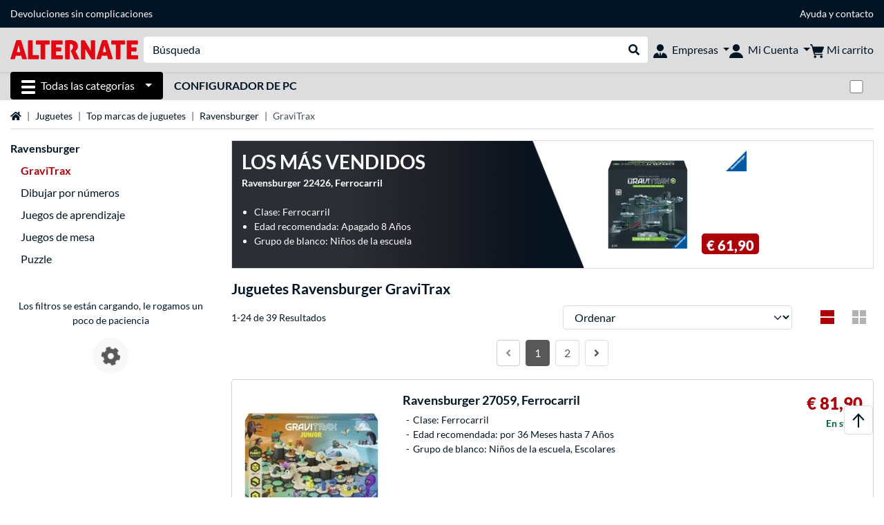

--- FILE ---
content_type: text/html;charset=UTF-8
request_url: https://www.alternate.es/Juguetes/Ravensburger/GraviTrax
body_size: 13916
content:
<!DOCTYPE html>
<html lang="es-ES" prefix="og: https://ogp.me/ns#" xmlns="http://www.w3.org/1999/xhtml"><head id="head">
      <title>GraviTrax Ravensburger Juguetes</title>
      <meta charset="utf-8" />
        <link rel="canonical" href="https://www.alternate.es/Juguetes/Ravensburger/GraviTrax" />
      <link rel="alternate" href="https://www.alternate.de/Spielzeug/Ravensburger/GraviTrax" hreflang="x-default" />
      <link rel="alternate" href="https://www.alternate.de/Spielzeug/Ravensburger/GraviTrax" hreflang="de-DE" />
      <link rel="alternate" href="https://www.alternate.at/Spielzeug/Ravensburger/GraviTrax" hreflang="de-AT" />
      <link rel="alternate" href="https://www.alternate.nl/Speelgoed/Ravensburger/GraviTrax" hreflang="nl-NL" />
      <link rel="alternate" href="https://www.alternate.fr/Jouets/Ravensburger/GraviTrax" hreflang="fr-FR" />
      <link rel="alternate" href="https://www.alternate.es/Juguetes/Ravensburger/GraviTrax" hreflang="es-ES" />
      <link rel="alternate" href="https://www.alternate.it/Giocattoli/Ravensburger/GraviTrax" hreflang="it-IT" />
      <link rel="alternate" href="https://www.alternate.ch/Spielzeug/Ravensburger/GraviTrax" hreflang="de-CH" />
      <link rel="alternate" href="https://www.alternate.lu/Spielzeug/Ravensburger/GraviTrax" hreflang="de-LU" />
      <link rel="alternate" href="https://www.alternate.dk/Legetøj/Ravensburger/GraviTrax" hreflang="da-DK" />
      <meta http-equiv="X-UA-Compatible" content="IE=edge" />
      <meta name="description" content="Ganador del cocurso de compras online: expeditor múltiple del año, ¡ganador del test de tiendas web! Fantásticas novedades y best-sellers, ¡excelente servicio!" />
      <meta name="robots" content="all" />
      <meta name="author" content="Alternate GmbH" />
      <meta name="msapplication-TileImage" content="/resources/pix/mstile-144x144.png" />
      <meta name="viewport" content="width=device-width, initial-scale=1.0, maximum-scale=5" />
      <meta name="mobile-web-app-capable" content="yes" />
      <meta name="referrer" content="strict-origin-when-cross-origin" />

      <meta http-equiv="Accept-CH" content="Sec-CH-UA, Sec-CH-UA-Full-Version-List, Sec-CH-UA-Model, Sec-CH-UA-Platform, Sec-CH-UA-Platform-Version" />
      <meta http-equiv="Critical-CH" content="Sec-CH-UA, Sec-CH-UA-Full-Version-List, Sec-CH-UA-Model, Sec-CH-UA-Platform, Sec-CH-UA-Platform-Version" />
      <meta property="fb:app_id" content="966242223397117" />
        <meta property="og:title" content="GraviTrax Ravensburger Juguetes" />
      <meta property="og:type" content="website" />
        <meta property="og:url" content="https://www.alternate.es/Juguetes/Ravensburger/GraviTrax" />
        <meta property="og:image" content="https://www.alternate.es/pix/logos/og/ALTERNATE.jpg" />
        <meta property="og:image:type" content="image/jpeg" />
        <meta property="og:image:height" content="630" />
        <meta property="og:image:width" content="1200" />
        <meta property="og:image:alt" content="ALTERNATE" />
      <meta property="og:description" content="Ganador del cocurso de compras online: expeditor múltiple del año, ¡ganador del test de tiendas web! Fantásticas novedades y best-sellers, ¡excelente servicio!" />
      <meta property="og:locale" content="es_ES" />
      <meta property="og:site_name" content="ALTERNATE" />
      <script type="application/ld+json">
        [
  {
    "@context": "https://www.schema.org",
    "@type": "BreadcrumbList",
    "itemListElement": [
      {
        "@type": "ListItem",
        "position": 0,
        "item": {
          "@id": "https://www.alternate.es/",
          "name": "página de inicio"
        }
      },
      {
        "@type": "ListItem",
        "position": 1,
        "item": {
          "@id": "https://www.alternate.es/Juguetes",
          "name": "Juguetes"
        }
      },
      {
        "@type": "ListItem",
        "position": 2,
        "item": {
          "@id": "https://www.alternate.es/Juguetes/Top-marcas-de-juguetes",
          "name": "Top marcas de juguetes"
        }
      },
      {
        "@type": "ListItem",
        "position": 3,
        "item": {
          "@id": "https://www.alternate.es/Juguetes/Ravensburger",
          "name": "Ravensburger"
        }
      },
      {
        "@type": "ListItem",
        "position": 4,
        "item": {
          "@id": "https://www.alternate.es/Juguetes/Ravensburger/GraviTrax",
          "name": "GraviTrax"
        }
      }
    ]
  }
]
      </script>

      <link rel="apple-touch-icon" sizes="180x180" href="/resources/pix/apple-touch-icon.png" />
      <link rel="icon" type="image/png" href="/resources/pix/favicon.png" sizes="32x32" />
        <link rel="preload" href="/mobile/resources/fonts/lato/S6uyw4BMUTPHjx4wXg.woff2" as="font" type="font/woff2" crossorigin="anonymous" />
        <link rel="preload" href="/mobile/resources/fonts/lato/S6u9w4BMUTPHh6UVSwiPGQ.woff2" as="font" type="font/woff2" crossorigin="anonymous" />
        <link rel="preload" href="/mobile/resources/fonts/lato/S6u9w4BMUTPHh50XSwiPGQ.woff2" as="font" type="font/woff2" crossorigin="anonymous" />
        <link rel="preload" href="/mobile/resources/fonts/fontawesome/fa-solid-900.woff2" as="font" type="font/woff2" crossorigin="anonymous" />
        <link rel="preload" href="/mobile/resources/css/style.min.css?v=be671640" as="style" />
        <link rel="stylesheet" href="/mobile/resources/css/style.min.css?v=be671640" type="text/css" />
        <link rel="preload" href="https://web.cmp.usercentrics.eu/ui/loader.js" as="script" />
        <link rel="preconnect" href="https://v1.api.service.cmp.usercentrics.eu" />
        <script id="usercentrics-cmp" src="https://web.cmp.usercentrics.eu/ui/loader.js" data-language="es" data-settings-id="8-QLPS7r3F" async="async"></script>
      <link rel="dns-prefetch" href="https://tlecdn.net" />
      <script>
        var global = {
          getPreferredTheme: () => {
            const storedTheme = localStorage.getItem('theme');
            return storedTheme ? storedTheme : window.matchMedia('(prefers-color-scheme: dark)').matches ? 'dark' : 'light';
          },
          setTheme: (wantedTheme) => {
            const theme = wantedTheme === 'auto' ? (window.matchMedia('(prefers-color-scheme: dark)').matches ? 'dark' : 'light') : wantedTheme;
            document.documentElement.setAttribute('data-bs-theme', theme);
            localStorage.setItem('theme', theme);
          },
          newSession: true,
          onFunction: (fnName) => new Promise((resolve,reject) => {
            const start = Date.now(), iv = setInterval(() => {
              if (window[fnName]) {
                clearInterval(iv);
                resolve(window[fnName]);
              } else if (Date.now() - start > 10000) {
                clearInterval(iv);
                reject(new Error("Timeout"));
              }
            },40);
          }),
          onFaces: () => global.onFunction('faces'),
          i18n:{"CarouselControl":"Control del carrusel","Carousel":"Carrusel","CarouselGoToSlide":"Ir a diapositiva {{index}}","CarouselNextSlide":"Diapositiva siguiente","CarouselPreviousSlide":"Diapositiva anterior","CarouselSlide":"Diapositiva"}
        };
        global.setTheme(global.getPreferredTheme());
        var mojarra={l:(args)=>{if(typeof args==='function')global.onFaces().then(()=>args());}};
      </script>
        <script>window.starfishTrackingURL = "https://click.alternate.de/track/32";</script>
        <script src="/mobile/resources/js/script.min.js?v=be671640" defer="defer"></script>
      <link rel="preload" href="/mobile/jakarta.faces.resource/faces.js.xhtml?ln=jakarta.faces" as="script" /><script src="/mobile/jakarta.faces.resource/faces.js.xhtml?ln=jakarta.faces" async="async"></script>
        <script type="text/plain" src="https://rs.epoq.de/web-api/epoqgo.js" defer="defer" data-usercentrics="epoq"></script></head><body id="mainContent" class="  mainTree13574">
        <section id="headerbanner-placeholder-container" aria-label="Enlaces útiles"><div class="container d-none d-md-block">
  <div class="headerbanner">
    <div class="marquee">
      <!-- Link 1 -->
      <!-- Link 2 -->
      <!-- Link 3 -->
      <a class="headerbanner-link" href="/retourFormular.xhtml">Devoluciones sin complicaciones</a>
      <!-- Link 4 -->
      <div class="headerbanner-link">
        <a href="/Ayuda">Ayuda</a> y <a href="/contact.xhtml">contacto</a>
      </div>
    </div>
  </div>
</div>
<div class="container d-md-none">
  <div class="carousel-inner">
    <div class="carousel slide" data-bs-ride="carousel">
      <!-- Link 1 -->
      <!-- Link 2 -->
      <!-- Link 3 -->
      <div class="carousel-item active" data-bs-interval="10000">
        <a class="headerbanner-link" href="/retourFormular.xhtml">Devoluciones sin complicaciones</a>
      </div>
      <!-- Link 4 -->
      <div class="carousel-item" data-bs-interval="10000">
        <div class="headerbanner-link">
        <a href="/Ayuda">Ayuda</a> y <a href="/contact.xhtml">contacto</a>
      </div>
      </div>
    </div>
  </div>
</div>
        </section>

      <div id="header-intersection"></div><div id="header_container" class="sticky-top">

    <header class="mb-1" id="header">
      <noscript class="container-fluid p-0">
        <div class="alert mb-0 alert-danger text-center" role="alert">¡Java Script no está activado!<br>Para poder ver la página, necesita activar Java Script en su browser.
        </div>
      </noscript>
      <div class="header-top shadow-sm">
        <div class="container">
          <div class="navbar">
            <div class="navbar-nav flex-grow-1 flex-row flex-nowrap align-items-center gap-3" id="main-head">
              
              <button id="burger-md" type="button" class="d-flex d-lg-none btn btn-link p-1 icon-click-size" data-bs-toggle="offcanvas" data-bs-target="#navigation" aria-owns="navigation" aria-controls="navigation" aria-expanded="false" aria-label="Todas las categorías">
                <img src="/mobile/jakarta.faces.resource/icons/burger_b.svg.xhtml?ln=pix" class="invert" alt="Todas las categorías" width="20" height="20" aria-hidden="true" />
              </button>
              
              <div id="company-logo"><a href="/" class="navbar-brand alternate" aria-label="página de inicio ALTERNATE">
                  <img class="header-logo colormode-img w-auto" width="859" height="130" src="/mobile/jakarta.faces.resource/pix/headerlogo/alt.svg.xhtml" alt="ALTERNATE" /></a>
              </div>
              <div class="d-none d-md-flex w-100 flex-column" id="searchbar-md">
    <form method="get" action="/listing.xhtml" class="mx-2 searchbar" enctype="application/x-www-form-urlencoded" autocomplete="off" name="search_word_inc" accept-charset="utf-8" role="search">
      <label class="visually-hidden" for="search-input-d">Buscar en</label>
      <div class="input-group borderless">
        <input type="search" id="search-input-d" name="q" class="form-control" placeholder="Búsqueda" />
        <button class="input-group-text border-0 m-0">
          <em class="fas fa-search" aria-hidden="true"></em>
          <span class="visually-hidden">Realizar búsqueda</span>
        </button>
      </div>
    </form>
              </div>
                
                <div class="d-none d-lg-block nav-item dropdown" id="b2b-nav">
                  <div class="dropdown-arrow"></div>
                  <button type="button" class="nav-link dropdown-toggle text-center" data-bs-toggle="dropdown" aria-haspopup="true" aria-expanded="false">
                    <img src="/mobile/jakarta.faces.resource/icons/Profile-new_Business.svg.xhtml?ln=pix" class="invert" alt="Empresas" width="20" height="20" aria-hidden="true" />
                    <span class="ml-1 text-nowrap">Empresas</span>
                  </button>
                  <div class="dropdown-menu dropdown-menu-end shadow">
                    <div class="font-big font-weight-bold px-3 mb-2">
                      Sus ventajas como cliente B2B de ALTERNATE:
                    </div>
                        <div class="d-flex">
                          <div class="px-3 border-right">
                            <ul>
                              <li>Contacto personal</li>
                              <li>Condiciones de compra personalizadas</li>
                              <li>Oferas y propuestas adaptadas a sus necesidades</li>
                                <li>Asesoramiento de software y licencias (Microsoft, Adobe, Symantec y otros fabricantes)</li>
                              <li>Asesoramiento telefónico y pedido <strong>(+34) 91 187 66 27</strong></li>
                              <li>Sin pedido mínimo</li>
                            </ul>
                          </div>
                          <div class="d-flex flex-column justify-content-around px-3">
                            <ul>
                              <li>Diferentes modalidades de pago, entre otras: tarjeta de crédito,transferencia anticipada, PayPal, pago aplazado (previo estudio de riesgo).</li>
                            </ul>
                            <div class="d-grid">
                              <button data-bs-toggle="modal" data-bs-target="#homepage-redirect" class="btn btn-primary">Ir a la tienda B2B</button>
                            </div>
                          </div>
                        </div>
                  </div>
                </div>
              
              <div class="nav-item dropdown text-center">
                <div class="dropdown-arrow"></div>
                <button type="button" class="nav-link dropdown-toggle text-center" data-bs-toggle="dropdown" aria-label="Mi Cuenta" aria-haspopup="true" aria-expanded="false">
                  <img src="/mobile/jakarta.faces.resource/icons/Profile-new.svg.xhtml?ln=pix" class="invert" alt="Mi Cuenta" width="20" height="20" aria-hidden="true" />
                  <span class="ml-1 d-none d-lg-inline text-nowrap">Mi Cuenta</span>
                </button>
                <ul class="dropdown-menu dropdown-menu-end shadow">
                    <li class="d-grid dropdown-item-text" id="dropdown-greeting"><a href="/login.xhtml" class="btn btn-primary mt-1">Login</a>
                    </li>
                    <li class="dropdown-divider"></li>
                    <li><a href="/customerAccountRegistration.xhtml" class="dropdown-item">Crear una cuenta de cliente</a>
                    </li>
                    <li class="dropdown-divider"></li>
          <li>
            <a class="dropdown-item" href="/Mi-Cuenta">
              Mi Cuenta
            </a>
          </li>
            <li>
              <a class="dropdown-item" href="/Mi-Cuenta/Pedidos">Pedidos</a>
            </li>
            <li>
              <a class="dropdown-item" href="/Mi-Cuenta/Favoritos">Favoritos</a>
            </li>
            <li>
              <a class="dropdown-item" href="/Mi-Cuenta/Comparador-de-productos">Comparador de productos</a>
            </li>
            <li>
              <a class="dropdown-item" href="/Mi-Cuenta/Último-visto">Último visto</a>
            </li>
                    <li class="d-flex justify-content-around py-0">
                      <button type="button" class="btn btn-link theme-switch px-4" data-theme="light" aria-label="Cambiar al modo de color claro">
                        <em class="fa fa-sun" aria-hidden="true"></em>
                      </button>
                      <button type="button" class="btn btn-link theme-switch px-4" data-theme="dark" aria-label="Cambiar al modo de color oscuro">
                        <em class="fa fa-moon" aria-hidden="true"></em>
                      </button>
                    </li>
                </ul>
              </div><div id="tle-header:header-cart-count">
                <a class="nav-link d-inline-flex flex-row w-100 justify-content-center" aria-label="Mi carrito" href="/cart.xhtml">
                  <span class="position-relative"><img src="/mobile/jakarta.faces.resource/icons/Warenkorb-black.svg.xhtml?ln=pix" alt="" height="20" width="20" class="invert" />
                    <span id="cart-count" class="d-none">0</span>
                  </span>
                  <span class="d-none d-lg-inline text-nowrap ml-1">Mi carrito</span>
                </a></div>
            </div>
          </div>
        </div>
      </div>
      
      <div class="container d-none d-lg-block">
        <nav class="d-flex" id="subtabber-nav" aria-label="Principal">
          <ul class="nav nav-pills">
            <li class="nav-item" id="all-categories">
              <button type="button" class="btn btn-link nav-link dropdown-toggle active btn-season" data-bs-toggle="offcanvas" data-bs-target="#navigation" aria-owns="navigation" aria-controls="navigation" aria-expanded="false">
                <img src="/mobile/jakarta.faces.resource/icons/burger_wh.svg.xhtml?ln=pix" alt="" width="20" height="20" aria-hidden="true" /><span class="mx-2">Todas las categorías</span>
              </button>
            </li>
              <li class="nav-item">
                <a class="nav-link font-weight-bold text-uppercase " href="/Configurador-de-PC" aria-label="Configurador de PC">Configurador de PC
                </a>
              </li>
          </ul>
          <span class="navbar-text" id="toggle-container">
              <span class="form-check form-switch mx-1">
                <label class="visually-hidden" for="theme-toggle">Cambiar entre modo de color claro y oscuro</label>
                <input class="form-check-input" type="checkbox" role="switch" id="theme-toggle" />
              </span>
          </span>
        </nav>
      </div>
      
      <div class="container">
        <div class="row collapse d-md-none show" id="collapse-searchbar">
    <form method="get" action="/listing.xhtml" class="py-2 searchbar" enctype="application/x-www-form-urlencoded" autocomplete="off" name="search_word_inc" accept-charset="utf-8" role="search">
      <label class="visually-hidden" for="search-input-m">Buscar en</label>
      <div class="input-group borderless">
        <input type="search" id="search-input-m" name="q" class="form-control" placeholder="Búsqueda" />
        <button class="input-group-text border-0 m-0">
          <em class="fas fa-search" aria-hidden="true"></em>
          <span class="visually-hidden">Realizar búsqueda</span>
        </button>
      </div>
    </form>
        </div>
      </div>
    </header>
      <div class="modal fade" id="homepage-redirect" tabindex="-1" aria-labelledby="homepage-redirect-label" aria-hidden="true">
        <div class="modal-dialog modal-sm modal-dialog-centered">
          <div class="modal-content">
            <div id="homepage-redirect-label" class="d-none">Continuar?</div>
            <div class="modal-body">Va a ser redirigido a nuestra tienda para clientes B2B. Por favor, tenga en cuenta que su actual carro de compras no puede ser transferido.
            </div>
            <div class="modal-footer">
              <button type="button" class="btn btn-outline-dark" data-bs-dismiss="modal">Volver</button><a href="https://www.alternate-b2b.es/" class="btn btn-primary">Continuar</a>
            </div>
          </div>
        </div>
      </div></div>

      <div class="position-fixed darkener hideDarkener" id="darkener"></div>
      <div class="position-fixed darkener" id="modal-darkener"></div>

      <div class="container position-relative">

    <div class="skyscraper left position-absolute">
    </div>

    <div class="skyscraper right position-absolute">
    </div>
    <div class="offcanvas shadow" id="navigation" aria-label="Todas las categorías">
      <nav class="offcanvas-body d-flex">

        <div id="navigation-overview" class="position-relative">
            <div id="navigation-tree-head" class="py-2 d-lg-none">
              <button type="button" class="btn btn-link text-uppercase step-back d-lg-none w-100 d-block text-left" data-tree-id="22612" data-step-back="true"> <strong>volver</strong></button>
            </div>
              <div id="gotoCategory" class="d-lg-none">
                <a href="/Juguetes/Ravensburger" class="d-block my-2 text-decoration-none font-weight-bold py-3 py-lg-1 px-3 border-bottom border-gray-lighter">
                  <span>Ravensburger</span>
                </a>
              </div>

          <div id="navigation-tree">
              <a href="/Hardware" class=" d-none d-lg-block text-decoration-none font-weight-bold p-3 py-lg-1 border-bottom border-gray-lighter " data-tree-id="7" data-leaf="false" aria-expanded="false" aria-haspopup="tree">
                Hardware
                
              </a>
              <a href="/PC" class=" d-none d-lg-block text-decoration-none font-weight-bold p-3 py-lg-1 border-bottom border-gray-lighter " data-tree-id="14198" data-leaf="false" aria-expanded="false" aria-haspopup="tree">
                PC
                
              </a>
              <a href="/Gaming" class=" d-none d-lg-block text-decoration-none font-weight-bold p-3 py-lg-1 border-bottom border-gray-lighter " data-tree-id="13" data-leaf="false" aria-expanded="false" aria-haspopup="tree">
                Gaming
                
              </a>
              <a href="/SimRacing" class=" d-none d-lg-block text-decoration-none font-weight-bold p-3 py-lg-1 border-bottom border-gray-lighter " data-tree-id="33480" data-leaf="false" aria-expanded="false" aria-haspopup="tree">
                SimRacing
                
                  <sup class="pl-1 pr-1 tabber-sup-badge-new tabber-sup-badge text-white bg-red">NUEVO</sup>
              </a>
              <a href="/Smartphones" class=" d-none d-lg-block text-decoration-none font-weight-bold p-3 py-lg-1 border-bottom border-gray-lighter " data-tree-id="15" data-leaf="false" aria-expanded="false" aria-haspopup="tree">
                Smartphones
                
              </a>
              <a href="/Apple" class=" d-none d-lg-block text-decoration-none font-weight-bold p-3 py-lg-1 border-bottom border-gray-lighter " data-tree-id="12" data-leaf="false" aria-expanded="false" aria-haspopup="tree">
                Apple
                
              </a>
              <a href="/Smart-Home" class=" d-none d-lg-block text-decoration-none font-weight-bold p-3 py-lg-1 border-bottom border-gray-lighter " data-tree-id="12174" data-leaf="false" aria-expanded="false" aria-haspopup="tree">
                Smart Home 
                
              </a>
              <a href="/Fotovoltaica" class=" d-none d-lg-block text-decoration-none font-weight-bold p-3 py-lg-1 border-bottom border-gray-lighter " data-tree-id="32858" data-leaf="false" aria-expanded="false" aria-haspopup="tree">
                Fotovoltaica
                
              </a>
              <a href="/Hogar" class=" d-none d-lg-block text-decoration-none font-weight-bold p-3 py-lg-1 border-bottom border-gray-lighter " data-tree-id="5304" data-leaf="false" aria-expanded="false" aria-haspopup="tree">
                Hogar
                
              </a>
              <a href="/Elektroinstallation" class=" d-none d-lg-block text-decoration-none font-weight-bold p-3 py-lg-1 border-bottom border-gray-lighter " data-tree-id="36331" data-leaf="false" aria-expanded="false" aria-haspopup="tree">
                Elektroinstallation
                
              </a>
              <a href="/Juguetes" class=" d-none d-lg-block text-decoration-none font-weight-bold p-3 py-lg-1 border-bottom border-gray-lighter " data-tree-id="13574" data-leaf="false" aria-expanded="false" aria-haspopup="tree">
                Juguetes
                
              </a>
              <a href="/Herramientas" class=" d-none d-lg-block text-decoration-none font-weight-bold p-3 py-lg-1 border-bottom border-gray-lighter " data-tree-id="15464" data-leaf="false" aria-expanded="false" aria-haspopup="tree">
                Herramientas
                
              </a>
              <a href="/Jardín" class=" d-none d-lg-block text-decoration-none font-weight-bold p-3 py-lg-1 border-bottom border-gray-lighter " data-tree-id="5306" data-leaf="false" aria-expanded="false" aria-haspopup="tree">
                Jardín
                
              </a>
              <a href="/Barbacoa" class=" d-none d-lg-block text-decoration-none font-weight-bold p-3 py-lg-1 border-bottom border-gray-lighter " data-tree-id="17566" data-leaf="false" aria-expanded="false" aria-haspopup="tree">
                Barbacoa
                
              </a>
              <a href="/Outdoor" class=" d-none d-lg-block text-decoration-none font-weight-bold p-3 py-lg-1  " data-tree-id="20328" data-leaf="false" aria-expanded="false" aria-haspopup="tree">
                Outdoor
                
              </a>
              <a href="/Juguetes/Ravensburger/Dibujar-por-números" class=" d-block d-lg-none text-decoration-none font-weight-bold p-3 py-lg-1 border-bottom border-gray-lighter " data-tree-id="13795" data-leaf="true" aria-expanded="false" aria-haspopup="tree">
                Dibujar por números
                
              </a>
              <a href="/Juguetes/Ravensburger/GraviTrax" class="entry-active d-block d-lg-none text-decoration-none font-weight-bold p-3 py-lg-1 border-bottom border-gray-lighter " data-tree-id="20681" data-leaf="true" aria-expanded="false" aria-haspopup="tree">
                GraviTrax
                
              </a>
              <a href="/Juguetes/Ravensburger/Juegos-de-aprendizaje" class=" d-block d-lg-none text-decoration-none font-weight-bold p-3 py-lg-1 border-bottom border-gray-lighter " data-tree-id="13781" data-leaf="true" aria-expanded="false" aria-haspopup="tree">
                Juegos de aprendizaje
                
              </a>
              <a href="/Juguetes/Ravensburger/Juegos-de-mesa" class=" d-block d-lg-none text-decoration-none font-weight-bold p-3 py-lg-1 border-bottom border-gray-lighter " data-tree-id="13771" data-leaf="true" aria-expanded="false" aria-haspopup="tree">
                Juegos de mesa
                
              </a>
              <a href="/Juguetes/Ravensburger/Puzzle" class=" d-block d-lg-none text-decoration-none font-weight-bold p-3 py-lg-1 border-bottom border-gray-lighter " data-tree-id="13783" data-leaf="true" aria-expanded="false" aria-haspopup="tree">
                Puzzle
                
              </a>
          </div>

        </div>
        <div id="navigation-content"></div>

      </nav>
    </div>
        <div class="suggest-layer-container position-fixed shadow" style="display: none;"></div>
        <main class="position-relative" id="content">
    <div id="listing" class="listing_loghelper">
      <div class="row ">
        <div class="col-12 mb-3">
          <nav class="swiper swiper-common border-bottom" aria-label="breadcrumb" data-slides="auto" data-insufficient-left="true" data-space="0">
            <div class="swiper-wrapper breadcrumb">
              <div class="swiper-slide breadcrumb-item">
                <a href="/" title="página de inicio">
                  <span class="visually-hidden">página de inicio</span>
                  <em class="fas fa-home" aria-hidden="true"></em>
                </a>
              </div>
                <div class="swiper-slide breadcrumb-item " aria-current="false"><a href="/Juguetes" rel="">
                    Juguetes
                  </a>
                </div>
                <div class="swiper-slide breadcrumb-item " aria-current="false"><a href="/Juguetes/Top-marcas-de-juguetes" rel="">
                    Top marcas de juguetes
                  </a>
                </div>
                <div class="swiper-slide breadcrumb-item " aria-current="false"><a href="/Juguetes/Ravensburger" rel="">
                    Ravensburger
                  </a>
                </div>
                <div class="swiper-slide breadcrumb-item active" aria-current="page">GraviTrax
                </div>
            </div>
          </nav>
        </div>
      </div>

      <div class="row">
        <div class="col-12 col-lg-3 d-none d-lg-block">
          <div class="row">
            <div class="col-12">
      <div class="accordion d-none d-lg-block mb-4" id="nav-listing">
          <a class="font-weight-bold" href="/Juguetes/Ravensburger">Ravensburger</a>
<form id="tle-tree-navigation:navigation-form" name="tle-tree-navigation:navigation-form" method="post" action="/mobile/listing.xhtml" enctype="application/x-www-form-urlencoded">
<input type="hidden" name="tle-tree-navigation:navigation-form" value="tle-tree-navigation:navigation-form" />

          <ul>
                <li class="mt-2">
                  <span class="text-primary font-weight-bold">GraviTrax</span>
                </li>
                <li class="mt-2">
                  <a href="/Juguetes/Ravensburger/Dibujar-por-números">Dibujar por números</a>
                </li>
                <li class="mt-2">
                  <a href="/Juguetes/Ravensburger/Juegos-de-aprendizaje">Juegos de aprendizaje</a>
                </li>
                <li class="mt-2">
                  <a href="/Juguetes/Ravensburger/Juegos-de-mesa">Juegos de mesa</a>
                </li>
                <li class="mt-2">
                  <a href="/Juguetes/Ravensburger/Puzzle">Puzzle</a>
                </li>
            <li>
            </li>
          </ul><input type="hidden" name="jakarta.faces.ViewState" id="j_id1:jakarta.faces.ViewState:0" value="-7403137466908593543:-358155649125054590" autocomplete="off" />
</form>

      </div>
            </div>
              <div class="col-12"><div id="lazyFilterXL" class="lazy-load"><div class="text-center"><br><div>Los filtros se están cargando, le rogamos un poco de paciencia</div><div class="lazy-loader d-flex"><div class="spinner-cog fa fa-cog fa-spin" role="status"></div></div></div></div>
              </div>
          </div>
        </div>

        <div class="col-12 col-lg-9 listing-container">
      <div class="position-relative">
        <a href="https://www.alternate.es/Ravensburger/22426-Ferrocarril/html/product/1913148" class="dynamic-stage-outer-container d-grid text-font-dark">
          <span class="dynamic-stage-left-side dynamic-stage-grid d-grid">
            <span class="dynamic-stage-grid-item text-white text-uppercase font-weight-bold d-flex align-items-center" id="dynamic-stage-heading">
              Los más vendidos
            </span>
            <span class="dynamic-stage-grid-item d-flex align-items-center text-white" id="dynamic-stage-description">
              <span class="d-block">Ravensburger 22426, Ferrocarril</span>
            </span>
            <span class="dynamic-stage-grid-item align-items-center text-white" id="dynamic-stage-product-columns">
              <ul class="text-white">
                  <li>
                    <span class="dynamic-stage-product-column">Clase: Ferrocarril</span>
                  </li>
                  <li>
                    <span class="dynamic-stage-product-column">Edad recomendada: Apagado 8 Años</span>
                  </li>
                  <li>
                    <span class="dynamic-stage-product-column">Grupo de blanco: Niños de la escuela</span>
                  </li>
              </ul>
            </span>
          </span>
          <span class="dynamic-stage-right-side dynamic-stage-grid d-grid">
            <span class="dynamic-stage-grid-item" id="dynamic-stage-product-picture">
              <img class="img-fluid" src="/p/160x160/8/4/Ravensburger_22426__Ferrocarril@@1913148.jpg" width="160" height="160" alt="22426, Ferrocarril" title="22426, Ferrocarril" />
            </span>
            <span class="dynamic-stage-grid-item d-flex align-items-start" id="dynamic-stage-manufacturer-logo">
                <img src="https://logos.tlecdn.net/100x30/m_1434_ravensburger_7.png" width="100" height="30" alt="Ravensburger" title="Ravensburger" class="img-fluid" />
            </span>
            <span class="dynamic-stage-grid-item dynamic-stage-sub-grid d-grid" id="dynamic-stage-product-data">
              <span class="dynamic-stage-sub-grid-item" id="dynamic-stage-product-assets">
              </span>
              <span class="dynamic-stage-grid-item dynamic-stage-sub-grid-item" id="dynamic-stage-price-badge">
                <span class="badge bg-red">
                  <span class="d-flex align-items-center">
                    <span>
                      <span class="dynamic-stage-striked-price d-block text-right mb-1">
                      </span>
                      <span class="dynamic-stage-price d-block price"><span class=" ">€ 61,90</span>
                      </span>
                    </span>
                  </span>
                </span>
              </span>
            </span>
          </span>
        </a>
      </div>
          <h1 class="mt-3">Juguetes Ravensburger GraviTrax
          </h1>
          <div class="row d-lg-none">
            <div class="col-12">
    <div id="mobile-nav-listing" class="mb-4" role="tree">
<form id="tle-tree-navigation-mobile:mobile-navigation-form" name="tle-tree-navigation-mobile:mobile-navigation-form" method="post" action="/mobile/listing.xhtml" enctype="application/x-www-form-urlencoded">
<input type="hidden" name="tle-tree-navigation-mobile:mobile-navigation-form" value="tle-tree-navigation-mobile:mobile-navigation-form" />

          <a class="text-decoration-none mobile-navigation-btn col-lg-2" role="treeitem" href="/Juguetes/Ravensburger/Dibujar-por-números">Dibujar por números</a>
          <a class="text-decoration-none mobile-navigation-btn col-lg-2" role="treeitem" href="/Juguetes/Ravensburger/Juegos-de-aprendizaje">Juegos de aprendizaje</a>
          <div id="mobile-nav-expanded" class="collapse">
              <a class="text-decoration-none mobile-navigation-btn col-lg-2" role="treeitem" href="/Juguetes/Ravensburger/Juegos-de-mesa">Juegos de mesa</a>
              <a class="text-decoration-none mobile-navigation-btn col-lg-2" role="treeitem" href="/Juguetes/Ravensburger/Puzzle">Puzzle</a>
          </div>
          <a href="#" id="load-more-nav" class="mobile-navigation-btn col-lg-2 d-grid d-flex justify-content-between text-left" data-bs-toggle="collapse" data-bs-target="#mobile-nav-expanded" aria-controls="mobile-nav-expanded" aria-expanded="false" role="treeitem">
            <span class="collapse-arrow">
              <strong id="showmore">mostrar más</strong>
              <strong id="showless">muestra menos</strong>
            </span>
          </a><input type="hidden" name="jakarta.faces.ViewState" id="j_id1:jakarta.faces.ViewState:1" value="-7403137466908593543:-358155649125054590" autocomplete="off" />
</form>
    </div>
            </div>
          </div><div class="row">
            <div class="col-12">

              <div class="row">
                <div class="col-12">

                    <div class="row align-items-center mb-2">
                      
                      <div class="col-12 col-lg-6 my-2 my-lg-0">
                        <div class="row">
                            <div class="col-12 col-md-auto">
                              1-24 de 39 Resultados
                            </div>
                        </div>
                      </div>
                      <div class="col-12 col-lg-6">

                        <div class="row">
                              <div class="col-6 col-md d-block d-lg-none align-self-end d-flex">
    <button type="button" id="open-filter" data-bs-toggle="modal" data-bs-target="#filter-modal" class="collapsed btn btn-outline-gray-light d-grid text-left form-select">
      <span class="fa dropdown-arrow"></span>
      <span class="select-box">Filtros</span>
    </button>
    <form>
      <div class="modal fade" id="filter-modal" tabindex="-1" aria-labelledby="filter-modal-label" aria-hidden="true">
        <div class="modal-dialog filter-modal modal-dialog-centered">
          <div class="modal-content">
            <div id="filter-modal-label" class="modal-header font-bigger">Filtro</div>
            <div class="modal-body"></div>
            <div class="modal-footer fixed-bottom bg-body">
              <div class="container-fluid">
                <div class="row gx-3">
                  <div class="col-6 d-grid">
                    <button type="button" class="btn btn-outline-gray-dark close-filter h-100">Cancelar</button>
                  </div>
                  <div class="col-6 d-grid">
                    <button type="submit" class="btn btn-dark loading-animation-onclick">Mostrar resultados</button>
                  </div>
                </div>
              </div>
            </div>
          </div>
        </div>
      </div>
    </form>
                              </div>
                            <div class="col-6 col-md my-auto">
                              <form>
                                  <input type="hidden" name="listing" value="0" />
                                  <input type="hidden" name="t" value="20681" />
                                <label for="s" class="visually-hidden">Ordenar</label>
                                <select id="s" name="s" class="form-select loading-animation-onchange">
                                      <option selected="selected" value="default" label="Ordenar"></option>
                                      <option value="price_advantage" label="Ahorro en precio"></option>
                                      <option value="relevance" label="Relevancia"></option>
                                      <option value="rating_asc" label="Reseñas"></option>
                                      <option value="price_asc" label="El precio más bajo"></option>
                                      <option value="price_desc" label="El precio más alto"></option>
                                </select>
                              </form>
                            </div>
                          <div class="col-auto d-none d-lg-block">
                            <div class="row gx-1">

                              <div class="col-auto d-none d-lg-block my-auto">
                                <a href="/Juguetes/Ravensburger/GraviTrax?listing=0&amp;page=1" title="lista" class=" icon-click-size"><img src="/mobile/jakarta.faces.resource/icons/listing-active.svg.xhtml?ln=pix" alt="lista" height="20" title="lista" width="20" class="colormode-img" />
                                </a>
                              </div>
                              <div class="col-auto d-none d-lg-block my-auto">
                                <a href="/Juguetes/Ravensburger/GraviTrax?listing=1&amp;page=1" title="Mosaico" class="loading-animation-onclick icon-click-size"><img src="/mobile/jakarta.faces.resource/icons/mosaik-inactive.svg.xhtml?ln=pix" alt="Mosaico" height="20" title="Mosaico" width="20" />
                                </a>
                              </div>

                            </div>
                          </div>
                        </div>
                      </div>
                    </div><div class="col-12">
                      <div class="d-flex justify-content-center align-items-baseline">
                        <a aria-label="Página anterior" class="btn m-1 btn-outline-gray-dark disabled" href="/Juguetes/Ravensburger/GraviTrax?listing=0&amp;page=1"><em class="fas fa-angle-left"></em></a>
                            <a class="btn m-1 btn-gray-darker " href="/Juguetes/Ravensburger/GraviTrax?listing=0&amp;page=1" aria-label="Página 1">
                              1
                            </a>
                            <a class="btn m-1 btn-outline-gray-light " href="/Juguetes/Ravensburger/GraviTrax?listing=0&amp;page=2" aria-label="Página 2">
                              2
                            </a>
                        <a aria-label="Página siguiente" class="btn btn-outline-gray-light m-1 " href="/Juguetes/Ravensburger/GraviTrax?listing=0&amp;page=2"><em class="fas fa-angle-right"></em></a>
                      </div></div>
                </div>

                <div class="col-12">
                </div>
              </div>
                <input type="hidden" name="tk" value="20681" />

              
              
                <div class="grid-container listing">
      <a href="https://www.alternate.es/Ravensburger/27059-Ferrocarril/html/product/1913177" class="card align-content-center productBox boxCounter campaign-timer-container  " data-Key="hash">
        <div class="container my-3">
          <div class="row">
            <div class="col-12">
              <div class="row gx-2 justify-content-end">
                <div class="col eyecatcher-container">
                </div>
              </div>
            </div>

            <div class="col col-sm-3 mx-sm-0 my-2 my-sm-0 pr-sm-0 product-image position-relative text-center text-sm-left">
      <img src="/p/200x200/7/7/Ravensburger_27059__Ferrocarril@@1913177.jpg" loading="lazy" alt="Ravensburger 27059, Ferrocarril " class="productPicture img-fluid m-auto  " width="200" height="200" />
            </div>

            <div class="col-12 col-sm-9">
              <div class="row h-100">
                <div class="col-12 col-md-8">
                  <div class="row">

                    <div class="col">
                      <div class="row">

                        <div class="col-12">
                          <div class="product-name font-weight-bold"><span>Ravensburger</span> 27059, Ferrocarril</div>
                        </div>

                        <div class="col-12 pb-1">
                          <span class="product-name-sub"></span>
                        </div>

                        <div class="col-12 pb-2">
                          <ul class="product-bullet-list">
                              <li>Clase: Ferrocarril</li>
                              <li>Edad recomendada: por 36 Meses hasta 7 Años</li>
                              <li>Grupo de blanco: Niños de la escuela, Escolares</li>
                          </ul>
                        </div>

                      </div>
                    </div>
                  </div>
                </div>
                <div class="col-12 col-md-4">
                  <div class="row flex-md-column justify-content-between align-items-end h-100 last-column">
                    <div class="col-auto col-md-12 order-3 order-md-1 campaign-timer-price-section">
                      <div class="row flex-column align-items-end last-column">
                        <div class="col-12">
                          <div class="row justify-content-end align-items-center">
                            <div class="col-auto order-2 pl-0"><span class="price ">€ 81,90</span>
                            </div>
                          </div>
                        </div>
                          <div class="col-auto delivery-info text-right"><span class="font-weight-bold" style="color:var(--availability-GREEN);">En stock</span>
                          </div>
                      </div>
                    </div>
                    <div class="col-auto col-md-12 order-1 order-md-3 text-left text-md-right my-md-1">
                    </div>
                  </div>
                </div>
              </div>
            </div>
          </div>
        </div>
      </a>
      <a href="https://www.alternate.es/Ravensburger/22418-Ferrocarril/html/product/1913132" class="card align-content-center productBox boxCounter campaign-timer-container  " data-Key="hash">
        <div class="container my-3">
          <div class="row">
            <div class="col-12">
              <div class="row gx-2 justify-content-end">
                <div class="col eyecatcher-container">
                </div>
              </div>
            </div>

            <div class="col col-sm-3 mx-sm-0 my-2 my-sm-0 pr-sm-0 product-image position-relative text-center text-sm-left">
      <img src="/p/200x200/2/3/Ravensburger_22418__Ferrocarril@@1913132.jpg" loading="lazy" alt="Ravensburger 22418, Ferrocarril " class="productPicture img-fluid m-auto  " width="200" height="200" />
            </div>

            <div class="col-12 col-sm-9">
              <div class="row h-100">
                <div class="col-12 col-md-8">
                  <div class="row">

                    <div class="col">
                      <div class="row">

                        <div class="col-12">
                          <div class="product-name font-weight-bold"><span>Ravensburger</span> 22418, Ferrocarril</div>
                        </div>

                        <div class="col-12 pb-1">
                          <span class="product-name-sub"></span>
                        </div>

                        <div class="col-12 pb-2">
                          <ul class="product-bullet-list">
                              <li>Clase: Ferrocarril</li>
                              <li>Edad recomendada: Apagado 8 Años</li>
                              <li>Grupo de blanco: Niños de la escuela</li>
                          </ul>
                        </div>

                      </div>
                    </div>
                  </div>
                </div>
                <div class="col-12 col-md-4">
                  <div class="row flex-md-column justify-content-between align-items-end h-100 last-column">
                    <div class="col-auto col-md-12 order-3 order-md-1 campaign-timer-price-section">
                      <div class="row flex-column align-items-end last-column">
                        <div class="col-12">
                          <div class="row justify-content-end align-items-center">
                            <div class="col-auto order-2 pl-0"><span class="price ">€ 8,89</span>
                            </div>
                          </div>
                        </div>
                          <div class="col-auto delivery-info text-right"><span class="font-weight-bold" style="color:var(--availability-GREEN);">En stock</span>
                          </div>
                      </div>
                    </div>
                    <div class="col-auto col-md-12 order-1 order-md-3 text-left text-md-right my-md-1">
                    </div>
                  </div>
                </div>
              </div>
            </div>
          </div>
        </div>
      </a>
      <a href="https://www.alternate.es/Ravensburger/22410-Ferrocarril/html/product/1913121" class="card align-content-center productBox boxCounter campaign-timer-container  " data-Key="hash">
        <div class="container my-3">
          <div class="row">
            <div class="col-12">
              <div class="row gx-2 justify-content-end">
                <div class="col eyecatcher-container">
                </div>
              </div>
            </div>

            <div class="col col-sm-3 mx-sm-0 my-2 my-sm-0 pr-sm-0 product-image position-relative text-center text-sm-left">
      <img src="/p/200x200/1/2/Ravensburger_22410__Ferrocarril@@1913121.jpg" loading="lazy" alt="Ravensburger 22410, Ferrocarril " class="productPicture img-fluid m-auto  " width="200" height="200" />
            </div>

            <div class="col-12 col-sm-9">
              <div class="row h-100">
                <div class="col-12 col-md-8">
                  <div class="row">

                    <div class="col">
                      <div class="row">

                        <div class="col-12">
                          <div class="product-name font-weight-bold"><span>Ravensburger</span> 22410, Ferrocarril</div>
                        </div>

                        <div class="col-12 pb-1">
                          <span class="product-name-sub"></span>
                        </div>

                        <div class="col-12 pb-2">
                          <ul class="product-bullet-list">
                              <li>Clase: Ferrocarril</li>
                              <li>Edad recomendada: Apagado 8 Años</li>
                              <li>Grupo de blanco: Niños de la escuela</li>
                          </ul>
                        </div>

                      </div>
                    </div>
                  </div>
                </div>
                <div class="col-12 col-md-4">
                  <div class="row flex-md-column justify-content-between align-items-end h-100 last-column">
                    <div class="col-auto col-md-12 order-3 order-md-1 campaign-timer-price-section">
                      <div class="row flex-column align-items-end last-column">
                        <div class="col-12">
                          <div class="row justify-content-end align-items-center">
                            <div class="col-auto order-2 pl-0"><span class="price ">€ 43,79</span>
                            </div>
                          </div>
                        </div>
                          <div class="col-auto delivery-info text-right"><span class="font-weight-bold" style="color:var(--availability-GREEN);">En stock</span>
                          </div>
                      </div>
                    </div>
                    <div class="col-auto col-md-12 order-1 order-md-3 text-left text-md-right my-md-1">
                    </div>
                  </div>
                </div>
              </div>
            </div>
          </div>
        </div>
      </a>
      <a href="https://www.alternate.es/Ravensburger/22417-Ferrocarril/html/product/1913126" class="card align-content-center productBox boxCounter campaign-timer-container  " data-Key="hash">
        <div class="container my-3">
          <div class="row">
            <div class="col-12">
              <div class="row gx-2 justify-content-end">
                <div class="col eyecatcher-container">
                </div>
              </div>
            </div>

            <div class="col col-sm-3 mx-sm-0 my-2 my-sm-0 pr-sm-0 product-image position-relative text-center text-sm-left">
      <img src="/p/200x200/6/2/Ravensburger_22417__Ferrocarril@@1913126.jpg" loading="lazy" alt="Ravensburger 22417, Ferrocarril " class="productPicture img-fluid m-auto  " width="200" height="200" />
            </div>

            <div class="col-12 col-sm-9">
              <div class="row h-100">
                <div class="col-12 col-md-8">
                  <div class="row">

                    <div class="col">
                      <div class="row">

                        <div class="col-12">
                          <div class="product-name font-weight-bold"><span>Ravensburger</span> 22417, Ferrocarril</div>
                        </div>

                        <div class="col-12 pb-1">
                          <span class="product-name-sub"></span>
                        </div>

                        <div class="col-12 pb-2">
                          <ul class="product-bullet-list">
                              <li>Clase: Ferrocarril</li>
                              <li>Edad recomendada: Apagado 8 Años</li>
                              <li>Grupo de blanco: Niños de la escuela</li>
                          </ul>
                        </div>

                      </div>
                    </div>
                  </div>
                </div>
                <div class="col-12 col-md-4">
                  <div class="row flex-md-column justify-content-between align-items-end h-100 last-column">
                    <div class="col-auto col-md-12 order-3 order-md-1 campaign-timer-price-section">
                      <div class="row flex-column align-items-end last-column">
                        <div class="col-12">
                          <div class="row justify-content-end align-items-center">
                            <div class="col-auto order-2 pl-0"><span class="price ">€ 8,89</span>
                            </div>
                          </div>
                        </div>
                          <div class="col-auto delivery-info text-right"><span class="font-weight-bold" style="color:var(--availability-GREEN);">En stock</span>
                          </div>
                      </div>
                    </div>
                    <div class="col-auto col-md-12 order-1 order-md-3 text-left text-md-right my-md-1">
                    </div>
                  </div>
                </div>
              </div>
            </div>
          </div>
        </div>
      </a>
      <a href="https://www.alternate.es/Ravensburger/23862-Ferrocarril/html/product/100057514" class="card align-content-center productBox boxCounter campaign-timer-container  " data-Key="hash">
        <div class="container my-3">
          <div class="row">
            <div class="col-12">
              <div class="row gx-2 justify-content-end">
                <div class="col eyecatcher-container">
                </div>
              </div>
            </div>

            <div class="col col-sm-3 mx-sm-0 my-2 my-sm-0 pr-sm-0 product-image position-relative text-center text-sm-left">
      <img src="/p/200x200/4/1/Ravensburger_23862__Ferrocarril@@100057514.jpg" loading="lazy" alt="Ravensburger 23862, Ferrocarril " class="productPicture img-fluid m-auto  " width="200" height="200" />
            </div>

            <div class="col-12 col-sm-9">
              <div class="row h-100">
                <div class="col-12 col-md-8">
                  <div class="row">

                    <div class="col">
                      <div class="row">

                        <div class="col-12">
                          <div class="product-name font-weight-bold"><span>Ravensburger</span> 23862, Ferrocarril</div>
                        </div>

                        <div class="col-12 pb-1">
                          <span class="product-name-sub"></span>
                        </div>

                        <div class="col-12 pb-2">
                          <ul class="product-bullet-list">
                              <li>Clase: Ferrocarril</li>
                              <li>Edad recomendada: Apagado 36 Meses</li>
                              <li>Grupo de blanco: Niños de la escuela, Escolares</li>
                          </ul>
                        </div>

                      </div>
                    </div>
                  </div>
                </div>
                <div class="col-12 col-md-4">
                  <div class="row flex-md-column justify-content-between align-items-end h-100 last-column">
                    <div class="col-auto col-md-12 order-3 order-md-1 campaign-timer-price-section">
                      <div class="row flex-column align-items-end last-column">
                        <div class="col-12">
                          <div class="row justify-content-end align-items-center">
                            <div class="col-auto order-2 pl-0"><span class="price ">€ 19,49</span>
                            </div>
                          </div>
                        </div>
                          <div class="col-auto delivery-info text-right"><span class="font-weight-bold" style="color:var(--availability-GREEN);">En stock</span>
                          </div>
                      </div>
                    </div>
                    <div class="col-auto col-md-12 order-1 order-md-3 text-left text-md-right my-md-1">
                    </div>
                  </div>
                </div>
              </div>
            </div>
          </div>
        </div>
      </a>
      <a href="https://www.alternate.es/Ravensburger/27499-Ferrocarril/html/product/1913207" class="card align-content-center productBox boxCounter campaign-timer-container  " data-Key="hash">
        <div class="container my-3">
          <div class="row">
            <div class="col-12">
              <div class="row gx-2 justify-content-end">
                <div class="col eyecatcher-container">
                </div>
              </div>
            </div>

            <div class="col col-sm-3 mx-sm-0 my-2 my-sm-0 pr-sm-0 product-image position-relative text-center text-sm-left">
      <img src="/p/200x200/7/0/Ravensburger_27499__Ferrocarril@@1913207.jpg" loading="lazy" alt="Ravensburger 27499, Ferrocarril " class="productPicture img-fluid m-auto  " width="200" height="200" />
            </div>

            <div class="col-12 col-sm-9">
              <div class="row h-100">
                <div class="col-12 col-md-8">
                  <div class="row">

                    <div class="col">
                      <div class="row">

                        <div class="col-12">
                          <div class="product-name font-weight-bold"><span>Ravensburger</span> 27499, Ferrocarril</div>
                        </div>

                        <div class="col-12 pb-1">
                          <span class="product-name-sub"></span>
                        </div>

                        <div class="col-12 pb-2">
                          <ul class="product-bullet-list">
                              <li>Clase: Ferrocarril</li>
                              <li>Edad recomendada: por 36 Meses hasta 7 Años</li>
                              <li>Grupo de blanco: Niños de la escuela, Escolares</li>
                          </ul>
                        </div>

                      </div>
                    </div>
                  </div>
                </div>
                <div class="col-12 col-md-4">
                  <div class="row flex-md-column justify-content-between align-items-end h-100 last-column">
                    <div class="col-auto col-md-12 order-3 order-md-1 campaign-timer-price-section">
                      <div class="row flex-column align-items-end last-column">
                        <div class="col-12">
                          <div class="row justify-content-end align-items-center">
                            <div class="col-auto order-2 pl-0"><span class="price ">€ 37,79</span>
                            </div>
                          </div>
                        </div>
                          <div class="col-auto delivery-info text-right"><span class="font-weight-bold" style="color:var(--availability-GREEN);">En stock</span>
                          </div>
                      </div>
                    </div>
                    <div class="col-auto col-md-12 order-1 order-md-3 text-left text-md-right my-md-1">
                    </div>
                  </div>
                </div>
              </div>
            </div>
          </div>
        </div>
      </a>
      <a href="https://www.alternate.es/Ravensburger/23860-Ferrocarril/html/product/100057507" class="card align-content-center productBox boxCounter campaign-timer-container  " data-Key="hash">
        <div class="container my-3">
          <div class="row">
            <div class="col-12">
              <div class="row gx-2 justify-content-end">
                <div class="col eyecatcher-container">
                </div>
              </div>
            </div>

            <div class="col col-sm-3 mx-sm-0 my-2 my-sm-0 pr-sm-0 product-image position-relative text-center text-sm-left">
      <img src="/p/200x200/7/0/Ravensburger_23860__Ferrocarril@@100057507.jpg" loading="lazy" alt="Ravensburger 23860, Ferrocarril " class="productPicture img-fluid m-auto  " width="200" height="200" />
            </div>

            <div class="col-12 col-sm-9">
              <div class="row h-100">
                <div class="col-12 col-md-8">
                  <div class="row">

                    <div class="col">
                      <div class="row">

                        <div class="col-12">
                          <div class="product-name font-weight-bold"><span>Ravensburger</span> 23860, Ferrocarril</div>
                        </div>

                        <div class="col-12 pb-1">
                          <span class="product-name-sub"></span>
                        </div>

                        <div class="col-12 pb-2">
                          <ul class="product-bullet-list">
                              <li>Clase: Ferrocarril</li>
                              <li>Edad recomendada: Apagado 8 Años</li>
                              <li>Grupo de blanco: Niños de la escuela</li>
                          </ul>
                        </div>

                      </div>
                    </div>
                  </div>
                </div>
                <div class="col-12 col-md-4">
                  <div class="row flex-md-column justify-content-between align-items-end h-100 last-column">
                    <div class="col-auto col-md-12 order-3 order-md-1 campaign-timer-price-section">
                      <div class="row flex-column align-items-end last-column">
                        <div class="col-12">
                          <div class="row justify-content-end align-items-center">
                            <div class="col-auto order-2 pl-0"><span class="price ">€ 81,90</span>
                            </div>
                          </div>
                        </div>
                          <div class="col-auto delivery-info text-right"><span class="font-weight-bold" style="color:var(--availability-GREEN);">En stock</span>
                          </div>
                      </div>
                    </div>
                    <div class="col-auto col-md-12 order-1 order-md-3 text-left text-md-right my-md-1">
                    </div>
                  </div>
                </div>
              </div>
            </div>
          </div>
        </div>
      </a>
      <a href="https://www.alternate.es/Ravensburger/27482-Ferrocarril/html/product/100057823" class="card align-content-center productBox boxCounter campaign-timer-container  " data-Key="hash">
        <div class="container my-3">
          <div class="row">
            <div class="col-12">
              <div class="row gx-2 justify-content-end">
                <div class="col eyecatcher-container">
                </div>
              </div>
            </div>

            <div class="col col-sm-3 mx-sm-0 my-2 my-sm-0 pr-sm-0 product-image position-relative text-center text-sm-left">
      <img src="/p/200x200/3/2/Ravensburger_27482__Ferrocarril@@100057823.jpg" loading="lazy" alt="Ravensburger 27482, Ferrocarril " class="productPicture img-fluid m-auto  " width="200" height="200" />
            </div>

            <div class="col-12 col-sm-9">
              <div class="row h-100">
                <div class="col-12 col-md-8">
                  <div class="row">

                    <div class="col">
                      <div class="row">

                        <div class="col-12">
                          <div class="product-name font-weight-bold"><span>Ravensburger</span> 27482, Ferrocarril</div>
                        </div>

                        <div class="col-12 pb-1">
                          <span class="product-name-sub"></span>
                        </div>

                        <div class="col-12 pb-2">
                          <ul class="product-bullet-list">
                              <li>Clase: Ferrocarril</li>
                              <li>Edad recomendada: Apagado 8 Años</li>
                              <li>Grupo de blanco: Niños de la escuela</li>
                          </ul>
                        </div>

                      </div>
                    </div>
                  </div>
                </div>
                <div class="col-12 col-md-4">
                  <div class="row flex-md-column justify-content-between align-items-end h-100 last-column">
                    <div class="col-auto col-md-12 order-3 order-md-1 campaign-timer-price-section">
                      <div class="row flex-column align-items-end last-column">
                        <div class="col-12">
                          <div class="row justify-content-end align-items-center">
                            <div class="col-auto order-2 pl-0"><span class="price ">€ 58,90</span>
                            </div>
                          </div>
                        </div>
                          <div class="col-auto delivery-info text-right"><span class="font-weight-bold" style="color:var(--availability-GREEN);">En stock</span>
                          </div>
                      </div>
                    </div>
                    <div class="col-auto col-md-12 order-1 order-md-3 text-left text-md-right my-md-1">
                    </div>
                  </div>
                </div>
              </div>
            </div>
          </div>
        </div>
      </a>
      <a href="https://www.alternate.es/Ravensburger/22413-Ferrocarril/html/product/1913127" class="card align-content-center productBox boxCounter campaign-timer-container  " data-Key="hash">
        <div class="container my-3">
          <div class="row">
            <div class="col-12">
              <div class="row gx-2 justify-content-end">
                <div class="col eyecatcher-container">
                </div>
              </div>
            </div>

            <div class="col col-sm-3 mx-sm-0 my-2 my-sm-0 pr-sm-0 product-image position-relative text-center text-sm-left">
      <img src="/p/200x200/7/2/Ravensburger_22413__Ferrocarril@@1913127.jpg" loading="lazy" alt="Ravensburger 22413, Ferrocarril " class="productPicture img-fluid m-auto  " width="200" height="200" />
            </div>

            <div class="col-12 col-sm-9">
              <div class="row h-100">
                <div class="col-12 col-md-8">
                  <div class="row">

                    <div class="col">
                      <div class="row">

                        <div class="col-12">
                          <div class="product-name font-weight-bold"><span>Ravensburger</span> 22413, Ferrocarril</div>
                        </div>

                        <div class="col-12 pb-1">
                          <span class="product-name-sub"></span>
                        </div>

                        <div class="col-12 pb-2">
                          <ul class="product-bullet-list">
                              <li>Clase: Ferrocarril</li>
                              <li>Edad recomendada: Apagado 8 Años</li>
                              <li>Grupo de blanco: Niños de la escuela</li>
                          </ul>
                        </div>

                      </div>
                    </div>
                  </div>
                </div>
                <div class="col-12 col-md-4">
                  <div class="row flex-md-column justify-content-between align-items-end h-100 last-column">
                    <div class="col-auto col-md-12 order-3 order-md-1 campaign-timer-price-section">
                      <div class="row flex-column align-items-end last-column">
                        <div class="col-12">
                          <div class="row justify-content-end align-items-center">
                            <div class="col-auto order-2 pl-0"><span class="price ">€ 8,89</span>
                            </div>
                          </div>
                        </div>
                          <div class="col-auto delivery-info text-right"><span class="font-weight-bold" style="color:var(--availability-GREEN);">En stock</span>
                          </div>
                      </div>
                    </div>
                    <div class="col-auto col-md-12 order-1 order-md-3 text-left text-md-right my-md-1">
                    </div>
                  </div>
                </div>
              </div>
            </div>
          </div>
        </div>
      </a>
      <a href="https://www.alternate.es/Ravensburger/22426-Ferrocarril/html/product/1913148" class="card align-content-center productBox boxCounter campaign-timer-container  " data-Key="hash">
        <div class="container my-3">
          <div class="row">
            <div class="col-12">
              <div class="row gx-2 justify-content-end">
                <div class="col eyecatcher-container">
                </div>
              </div>
            </div>

            <div class="col col-sm-3 mx-sm-0 my-2 my-sm-0 pr-sm-0 product-image position-relative text-center text-sm-left">
      <img src="/p/200x200/8/4/Ravensburger_22426__Ferrocarril@@1913148.jpg" loading="lazy" alt="Ravensburger 22426, Ferrocarril " class="productPicture img-fluid m-auto  " width="200" height="200" />
            </div>

            <div class="col-12 col-sm-9">
              <div class="row h-100">
                <div class="col-12 col-md-8">
                  <div class="row">

                    <div class="col">
                      <div class="row">

                        <div class="col-12">
                          <div class="product-name font-weight-bold"><span>Ravensburger</span> 22426, Ferrocarril</div>
                        </div>

                        <div class="col-12 pb-1">
                          <span class="product-name-sub"></span>
                        </div>

                        <div class="col-12 pb-2">
                          <ul class="product-bullet-list">
                              <li>Clase: Ferrocarril</li>
                              <li>Edad recomendada: Apagado 8 Años</li>
                              <li>Grupo de blanco: Niños de la escuela</li>
                          </ul>
                        </div>

                      </div>
                    </div>
                  </div>
                </div>
                <div class="col-12 col-md-4">
                  <div class="row flex-md-column justify-content-between align-items-end h-100 last-column">
                    <div class="col-auto col-md-12 order-3 order-md-1 campaign-timer-price-section">
                      <div class="row flex-column align-items-end last-column">
                        <div class="col-12">
                          <div class="row justify-content-end align-items-center">
                            <div class="col-auto order-2 pl-0"><span class="price ">€ 61,90</span>
                            </div>
                          </div>
                        </div>
                          <div class="col-auto delivery-info text-right"><span class="font-weight-bold" style="color:var(--availability-GREEN);">En stock</span>
                          </div>
                      </div>
                    </div>
                    <div class="col-auto col-md-12 order-1 order-md-3 text-left text-md-right my-md-1">
                    </div>
                  </div>
                </div>
              </div>
            </div>
          </div>
        </div>
      </a>
      <a href="https://www.alternate.es/Ravensburger/27468-Ferrocarril/html/product/1913197" class="card align-content-center productBox boxCounter campaign-timer-container  " data-Key="hash">
        <div class="container my-3">
          <div class="row">
            <div class="col-12">
              <div class="row gx-2 justify-content-end">
                <div class="col eyecatcher-container">
                </div>
              </div>
            </div>

            <div class="col col-sm-3 mx-sm-0 my-2 my-sm-0 pr-sm-0 product-image position-relative text-center text-sm-left">
      <img src="/p/200x200/7/9/Ravensburger_27468__Ferrocarril@@1913197.jpg" loading="lazy" alt="Ravensburger 27468, Ferrocarril " class="productPicture img-fluid m-auto  " width="200" height="200" />
            </div>

            <div class="col-12 col-sm-9">
              <div class="row h-100">
                <div class="col-12 col-md-8">
                  <div class="row">

                    <div class="col">
                      <div class="row">

                        <div class="col-12">
                          <div class="product-name font-weight-bold"><span>Ravensburger</span> 27468, Ferrocarril</div>
                        </div>

                        <div class="col-12 pb-1">
                          <span class="product-name-sub"></span>
                        </div>

                        <div class="col-12 pb-2">
                          <ul class="product-bullet-list">
                              <li>Clase: Ferrocarril</li>
                              <li>Edad recomendada: Apagado 8 Años</li>
                              <li>Grupo de blanco: Niños de la escuela</li>
                          </ul>
                        </div>

                      </div>
                    </div>
                  </div>
                </div>
                <div class="col-12 col-md-4">
                  <div class="row flex-md-column justify-content-between align-items-end h-100 last-column">
                    <div class="col-auto col-md-12 order-3 order-md-1 campaign-timer-price-section">
                      <div class="row flex-column align-items-end last-column">
                        <div class="col-12">
                          <div class="row justify-content-end align-items-center">
                            <div class="col-auto order-2 pl-0"><span class="price ">€ 8,89</span>
                            </div>
                          </div>
                        </div>
                          <div class="col-auto delivery-info text-right"><span class="font-weight-bold" style="color:var(--availability-GREEN);">En stock</span>
                          </div>
                      </div>
                    </div>
                    <div class="col-auto col-md-12 order-1 order-md-3 text-left text-md-right my-md-1">
                    </div>
                  </div>
                </div>
              </div>
            </div>
          </div>
        </div>
      </a>
      <a href="https://www.alternate.es/Ravensburger/22421-Ferrocarril/html/product/1913139" class="card align-content-center productBox boxCounter campaign-timer-container  " data-Key="hash">
        <div class="container my-3">
          <div class="row">
            <div class="col-12">
              <div class="row gx-2 justify-content-end">
                <div class="col eyecatcher-container">
                </div>
              </div>
            </div>

            <div class="col col-sm-3 mx-sm-0 my-2 my-sm-0 pr-sm-0 product-image position-relative text-center text-sm-left">
      <img src="/p/200x200/9/3/Ravensburger_22421__Ferrocarril@@1913139.jpg" loading="lazy" alt="Ravensburger 22421, Ferrocarril " class="productPicture img-fluid m-auto  " width="200" height="200" />
            </div>

            <div class="col-12 col-sm-9">
              <div class="row h-100">
                <div class="col-12 col-md-8">
                  <div class="row">

                    <div class="col">
                      <div class="row">

                        <div class="col-12">
                          <div class="product-name font-weight-bold"><span>Ravensburger</span> 22421, Ferrocarril</div>
                        </div>

                        <div class="col-12 pb-1">
                          <span class="product-name-sub"></span>
                        </div>

                        <div class="col-12 pb-2">
                          <ul class="product-bullet-list">
                              <li>Clase: Ferrocarril</li>
                              <li>Edad recomendada: Apagado 8 Años</li>
                              <li>Grupo de blanco: Niños de la escuela</li>
                          </ul>
                        </div>

                      </div>
                    </div>
                  </div>
                </div>
                <div class="col-12 col-md-4">
                  <div class="row flex-md-column justify-content-between align-items-end h-100 last-column">
                    <div class="col-auto col-md-12 order-3 order-md-1 campaign-timer-price-section">
                      <div class="row flex-column align-items-end last-column">
                        <div class="col-12">
                          <div class="row justify-content-end align-items-center">
                            <div class="col-auto order-2 pl-0"><span class="price ">€ 8,89</span>
                            </div>
                          </div>
                        </div>
                          <div class="col-auto delivery-info text-right"><span class="font-weight-bold" style="color:var(--availability-GREEN);">En stock</span>
                          </div>
                      </div>
                    </div>
                    <div class="col-auto col-md-12 order-1 order-md-3 text-left text-md-right my-md-1">
                    </div>
                  </div>
                </div>
              </div>
            </div>
          </div>
        </div>
      </a>
      <a href="https://www.alternate.es/Ravensburger/22423-Ferrocarril/html/product/1913141" class="card align-content-center productBox boxCounter campaign-timer-container  " data-Key="hash">
        <div class="container my-3">
          <div class="row">
            <div class="col-12">
              <div class="row gx-2 justify-content-end">
                <div class="col eyecatcher-container">
                </div>
              </div>
            </div>

            <div class="col col-sm-3 mx-sm-0 my-2 my-sm-0 pr-sm-0 product-image position-relative text-center text-sm-left">
      <img src="/p/200x200/1/4/Ravensburger_22423__Ferrocarril@@1913141.jpg" loading="lazy" alt="Ravensburger 22423, Ferrocarril " class="productPicture img-fluid m-auto  " width="200" height="200" />
            </div>

            <div class="col-12 col-sm-9">
              <div class="row h-100">
                <div class="col-12 col-md-8">
                  <div class="row">

                    <div class="col">
                      <div class="row">

                        <div class="col-12">
                          <div class="product-name font-weight-bold"><span>Ravensburger</span> 22423, Ferrocarril</div>
                        </div>

                        <div class="col-12 pb-1">
                          <span class="product-name-sub"></span>
                        </div>

                        <div class="col-12 pb-2">
                          <ul class="product-bullet-list">
                              <li>Clase: Ferrocarril</li>
                              <li>Edad recomendada: Apagado 8 Años</li>
                              <li>Grupo de blanco: Niños de la escuela</li>
                          </ul>
                        </div>

                      </div>
                    </div>
                  </div>
                </div>
                <div class="col-12 col-md-4">
                  <div class="row flex-md-column justify-content-between align-items-end h-100 last-column">
                    <div class="col-auto col-md-12 order-3 order-md-1 campaign-timer-price-section">
                      <div class="row flex-column align-items-end last-column">
                        <div class="col-12">
                          <div class="row justify-content-end align-items-center">
                            <div class="col-auto order-2 pl-0"><span class="price ">€ 19,49</span>
                            </div>
                          </div>
                        </div>
                          <div class="col-auto delivery-info text-right"><span class="font-weight-bold" style="color:var(--availability-GREEN);">En stock</span>
                          </div>
                      </div>
                    </div>
                    <div class="col-auto col-md-12 order-1 order-md-3 text-left text-md-right my-md-1">
                    </div>
                  </div>
                </div>
              </div>
            </div>
          </div>
        </div>
      </a>
      <a href="https://www.alternate.es/Ravensburger/22419-Ferrocarril/html/product/1913138" class="card align-content-center productBox boxCounter campaign-timer-container  " data-Key="hash">
        <div class="container my-3">
          <div class="row">
            <div class="col-12">
              <div class="row gx-2 justify-content-end">
                <div class="col eyecatcher-container">
                </div>
              </div>
            </div>

            <div class="col col-sm-3 mx-sm-0 my-2 my-sm-0 pr-sm-0 product-image position-relative text-center text-sm-left">
      <img src="/p/200x200/8/3/Ravensburger_22419__Ferrocarril@@1913138.jpg" loading="lazy" alt="Ravensburger 22419, Ferrocarril " class="productPicture img-fluid m-auto  " width="200" height="200" />
            </div>

            <div class="col-12 col-sm-9">
              <div class="row h-100">
                <div class="col-12 col-md-8">
                  <div class="row">

                    <div class="col">
                      <div class="row">

                        <div class="col-12">
                          <div class="product-name font-weight-bold"><span>Ravensburger</span> 22419, Ferrocarril</div>
                        </div>

                        <div class="col-12 pb-1">
                          <span class="product-name-sub"></span>
                        </div>

                        <div class="col-12 pb-2">
                          <ul class="product-bullet-list">
                              <li>Clase: Ferrocarril</li>
                              <li>Edad recomendada: Apagado 8 Años</li>
                              <li>Grupo de blanco: Niños de la escuela</li>
                          </ul>
                        </div>

                      </div>
                    </div>
                  </div>
                </div>
                <div class="col-12 col-md-4">
                  <div class="row flex-md-column justify-content-between align-items-end h-100 last-column">
                    <div class="col-auto col-md-12 order-3 order-md-1 campaign-timer-price-section">
                      <div class="row flex-column align-items-end last-column">
                        <div class="col-12">
                          <div class="row justify-content-end align-items-center">
                            <div class="col-auto order-2 pl-0"><span class="price ">€ 18,99</span>
                            </div>
                          </div>
                        </div>
                          <div class="col-auto delivery-info text-right"><span class="font-weight-bold" style="color:var(--availability-GREEN);">En stock</span>
                          </div>
                      </div>
                    </div>
                    <div class="col-auto col-md-12 order-1 order-md-3 text-left text-md-right my-md-1">
                    </div>
                  </div>
                </div>
              </div>
            </div>
          </div>
        </div>
      </a>
      <a href="https://www.alternate.es/Ravensburger/22414-Ferrocarril/html/product/1913128" class="card align-content-center productBox boxCounter campaign-timer-container  " data-Key="hash">
        <div class="container my-3">
          <div class="row">
            <div class="col-12">
              <div class="row gx-2 justify-content-end">
                <div class="col eyecatcher-container">
                </div>
              </div>
            </div>

            <div class="col col-sm-3 mx-sm-0 my-2 my-sm-0 pr-sm-0 product-image position-relative text-center text-sm-left">
      <img src="/p/200x200/8/2/Ravensburger_22414__Ferrocarril@@1913128.jpg" loading="lazy" alt="Ravensburger 22414, Ferrocarril " class="productPicture img-fluid m-auto  " width="200" height="200" />
            </div>

            <div class="col-12 col-sm-9">
              <div class="row h-100">
                <div class="col-12 col-md-8">
                  <div class="row">

                    <div class="col">
                      <div class="row">

                        <div class="col-12">
                          <div class="product-name font-weight-bold"><span>Ravensburger</span> 22414, Ferrocarril</div>
                        </div>

                        <div class="col-12 pb-1">
                          <span class="product-name-sub"></span>
                        </div>

                        <div class="col-12 pb-2">
                          <ul class="product-bullet-list">
                              <li>Clase: Ferrocarril</li>
                              <li>Edad recomendada: Apagado 8 Años</li>
                              <li>Grupo de blanco: Niños de la escuela</li>
                          </ul>
                        </div>

                      </div>
                    </div>
                  </div>
                </div>
                <div class="col-12 col-md-4">
                  <div class="row flex-md-column justify-content-between align-items-end h-100 last-column">
                    <div class="col-auto col-md-12 order-3 order-md-1 campaign-timer-price-section">
                      <div class="row flex-column align-items-end last-column">
                        <div class="col-12">
                          <div class="row justify-content-end align-items-center">
                            <div class="col-auto order-2 pl-0"><span class="price ">€ 18,99</span>
                            </div>
                          </div>
                        </div>
                          <div class="col-auto delivery-info text-right"><span class="font-weight-bold" style="color:var(--availability-GREEN);">En stock</span>
                          </div>
                      </div>
                    </div>
                    <div class="col-auto col-md-12 order-1 order-md-3 text-left text-md-right my-md-1">
                    </div>
                  </div>
                </div>
              </div>
            </div>
          </div>
        </div>
      </a>
      <a href="https://www.alternate.es/Ravensburger/22422-Ferrocarril/html/product/1913140" class="card align-content-center productBox boxCounter campaign-timer-container  " data-Key="hash">
        <div class="container my-3">
          <div class="row">
            <div class="col-12">
              <div class="row gx-2 justify-content-end">
                <div class="col eyecatcher-container">
                </div>
              </div>
            </div>

            <div class="col col-sm-3 mx-sm-0 my-2 my-sm-0 pr-sm-0 product-image position-relative text-center text-sm-left">
      <img src="/p/200x200/0/4/Ravensburger_22422__Ferrocarril@@1913140.jpg" loading="lazy" alt="Ravensburger 22422, Ferrocarril " class="productPicture img-fluid m-auto  " width="200" height="200" />
            </div>

            <div class="col-12 col-sm-9">
              <div class="row h-100">
                <div class="col-12 col-md-8">
                  <div class="row">

                    <div class="col">
                      <div class="row">

                        <div class="col-12">
                          <div class="product-name font-weight-bold"><span>Ravensburger</span> 22422, Ferrocarril</div>
                        </div>

                        <div class="col-12 pb-1">
                          <span class="product-name-sub"></span>
                        </div>

                        <div class="col-12 pb-2">
                          <ul class="product-bullet-list">
                              <li>Clase: Ferrocarril</li>
                              <li>Edad recomendada: Apagado 8 Años</li>
                              <li>Grupo de blanco: Niños de la escuela</li>
                          </ul>
                        </div>

                      </div>
                    </div>
                  </div>
                </div>
                <div class="col-12 col-md-4">
                  <div class="row flex-md-column justify-content-between align-items-end h-100 last-column">
                    <div class="col-auto col-md-12 order-3 order-md-1 campaign-timer-price-section">
                      <div class="row flex-column align-items-end last-column">
                        <div class="col-12">
                          <div class="row justify-content-end align-items-center">
                            <div class="col-auto order-2 pl-0"><span class="price ">€ 8,89</span>
                            </div>
                          </div>
                        </div>
                          <div class="col-auto delivery-info text-right"><span class="font-weight-bold" style="color:var(--availability-GREEN);">En stock</span>
                          </div>
                      </div>
                    </div>
                    <div class="col-auto col-md-12 order-1 order-md-3 text-left text-md-right my-md-1">
                    </div>
                  </div>
                </div>
              </div>
            </div>
          </div>
        </div>
      </a>
      <a href="https://www.alternate.es/Ravensburger/22427-Ferrocarril/html/product/1913149" class="card align-content-center productBox boxCounter campaign-timer-container  " data-Key="hash">
        <div class="container my-3">
          <div class="row">
            <div class="col-12">
              <div class="row gx-2 justify-content-end">
                <div class="col eyecatcher-container">
                </div>
              </div>
            </div>

            <div class="col col-sm-3 mx-sm-0 my-2 my-sm-0 pr-sm-0 product-image position-relative text-center text-sm-left">
      <img src="/p/200x200/9/4/Ravensburger_22427__Ferrocarril@@1913149.jpg" loading="lazy" alt="Ravensburger 22427, Ferrocarril " class="productPicture img-fluid m-auto  " width="200" height="200" />
            </div>

            <div class="col-12 col-sm-9">
              <div class="row h-100">
                <div class="col-12 col-md-8">
                  <div class="row">

                    <div class="col">
                      <div class="row">

                        <div class="col-12">
                          <div class="product-name font-weight-bold"><span>Ravensburger</span> 22427, Ferrocarril</div>
                        </div>

                        <div class="col-12 pb-1">
                          <span class="product-name-sub"></span>
                        </div>

                        <div class="col-12 pb-2">
                          <ul class="product-bullet-list">
                              <li>Clase: Ferrocarril</li>
                              <li>Edad recomendada: Apagado 8 Años</li>
                              <li>Grupo de blanco: Niños de la escuela</li>
                          </ul>
                        </div>

                      </div>
                    </div>
                  </div>
                </div>
                <div class="col-12 col-md-4">
                  <div class="row flex-md-column justify-content-between align-items-end h-100 last-column">
                    <div class="col-auto col-md-12 order-3 order-md-1 campaign-timer-price-section">
                      <div class="row flex-column align-items-end last-column">
                        <div class="col-12">
                          <div class="row justify-content-end align-items-center">
                            <div class="col-auto order-2 pl-0"><span class="price ">€ 22,79</span>
                            </div>
                          </div>
                        </div>
                          <div class="col-auto delivery-info text-right"><span class="font-weight-bold" style="color:var(--availability-GREEN);">En stock</span>
                          </div>
                      </div>
                    </div>
                    <div class="col-auto col-md-12 order-1 order-md-3 text-left text-md-right my-md-1">
                    </div>
                  </div>
                </div>
              </div>
            </div>
          </div>
        </div>
      </a>
      <a href="https://www.alternate.es/Ravensburger/27401-Ferrocarril/html/product/1913181" class="card align-content-center productBox boxCounter campaign-timer-container  " data-Key="hash">
        <div class="container my-3">
          <div class="row">
            <div class="col-12">
              <div class="row gx-2 justify-content-end">
                <div class="col eyecatcher-container">
                </div>
              </div>
            </div>

            <div class="col col-sm-3 mx-sm-0 my-2 my-sm-0 pr-sm-0 product-image position-relative text-center text-sm-left">
      <img src="/p/200x200/1/8/Ravensburger_27401__Ferrocarril@@1913181.jpg" loading="lazy" alt="Ravensburger 27401, Ferrocarril " class="productPicture img-fluid m-auto  " width="200" height="200" />
            </div>

            <div class="col-12 col-sm-9">
              <div class="row h-100">
                <div class="col-12 col-md-8">
                  <div class="row">

                    <div class="col">
                      <div class="row">

                        <div class="col-12">
                          <div class="product-name font-weight-bold"><span>Ravensburger</span> 27401, Ferrocarril</div>
                        </div>

                        <div class="col-12 pb-1">
                          <span class="product-name-sub"></span>
                        </div>

                        <div class="col-12 pb-2">
                          <ul class="product-bullet-list">
                              <li>Clase: Ferrocarril</li>
                              <li>Edad recomendada: por 36 Meses hasta 7 Años</li>
                              <li>Grupo de blanco: Niños de la escuela, Escolares</li>
                          </ul>
                        </div>

                      </div>
                    </div>
                  </div>
                </div>
                <div class="col-12 col-md-4">
                  <div class="row flex-md-column justify-content-between align-items-end h-100 last-column">
                    <div class="col-auto col-md-12 order-3 order-md-1 campaign-timer-price-section">
                      <div class="row flex-column align-items-end last-column">
                        <div class="col-12">
                          <div class="row justify-content-end align-items-center">
                            <div class="col-auto order-2 pl-0"><span class="price ">€ 20,49</span>
                            </div>
                          </div>
                        </div>
                          <div class="col-auto delivery-info text-right"><span class="font-weight-bold" style="color:var(--availability-GREEN);">En stock</span>
                          </div>
                      </div>
                    </div>
                    <div class="col-auto col-md-12 order-1 order-md-3 text-left text-md-right my-md-1">
                    </div>
                  </div>
                </div>
              </div>
            </div>
          </div>
        </div>
      </a>
      <a href="https://www.alternate.es/Ravensburger/23747-Ferrocarril/html/product/100038547" class="card align-content-center productBox boxCounter campaign-timer-container  " data-Key="hash">
        <div class="container my-3">
          <div class="row">
            <div class="col-12">
              <div class="row gx-2 justify-content-end">
                <div class="col eyecatcher-container">
                </div>
              </div>
            </div>

            <div class="col col-sm-3 mx-sm-0 my-2 my-sm-0 pr-sm-0 product-image position-relative text-center text-sm-left">
      <img src="/p/200x200/7/4/Ravensburger_23747__Ferrocarril@@100038547.jpg" loading="lazy" alt="Ravensburger 23747, Ferrocarril " class="productPicture img-fluid m-auto  " width="200" height="200" />
            </div>

            <div class="col-12 col-sm-9">
              <div class="row h-100">
                <div class="col-12 col-md-8">
                  <div class="row">

                    <div class="col">
                      <div class="row">

                        <div class="col-12">
                          <div class="product-name font-weight-bold"><span>Ravensburger</span> 23747, Ferrocarril</div>
                        </div>

                        <div class="col-12 pb-1">
                          <span class="product-name-sub"></span>
                        </div>

                        <div class="col-12 pb-2">
                          <ul class="product-bullet-list">
                              <li>Clase: Ferrocarril</li>
                              <li>Edad recomendada: Apagado 36 Meses</li>
                              <li>Grupo de blanco: Niños de la escuela, Escolares</li>
                          </ul>
                        </div>

                      </div>
                    </div>
                  </div>
                </div>
                <div class="col-12 col-md-4">
                  <div class="row flex-md-column justify-content-between align-items-end h-100 last-column">
                    <div class="col-auto col-md-12 order-3 order-md-1 campaign-timer-price-section">
                      <div class="row flex-column align-items-end last-column">
                        <div class="col-12">
                          <div class="row justify-content-end align-items-center">
                            <div class="col-auto order-2 pl-0"><span class="price ">€ 15,29</span>
                            </div>
                          </div>
                        </div>
                          <div class="col-auto delivery-info text-right"><span class="font-weight-bold" style="color:var(--availability-GREEN);">En stock</span>
                          </div>
                      </div>
                    </div>
                    <div class="col-auto col-md-12 order-1 order-md-3 text-left text-md-right my-md-1">
                    </div>
                  </div>
                </div>
              </div>
            </div>
          </div>
        </div>
      </a>
      <a href="https://www.alternate.es/Ravensburger/22412-Ferrocarril/html/product/1913123" class="card align-content-center productBox boxCounter campaign-timer-container  " data-Key="hash">
        <div class="container my-3">
          <div class="row">
            <div class="col-12">
              <div class="row gx-2 justify-content-end">
                <div class="col eyecatcher-container">
                </div>
              </div>
            </div>

            <div class="col col-sm-3 mx-sm-0 my-2 my-sm-0 pr-sm-0 product-image position-relative text-center text-sm-left">
      <img src="/p/200x200/3/2/Ravensburger_22412__Ferrocarril@@1913123.jpg" loading="lazy" alt="Ravensburger 22412, Ferrocarril " class="productPicture img-fluid m-auto  " width="200" height="200" />
            </div>

            <div class="col-12 col-sm-9">
              <div class="row h-100">
                <div class="col-12 col-md-8">
                  <div class="row">

                    <div class="col">
                      <div class="row">

                        <div class="col-12">
                          <div class="product-name font-weight-bold"><span>Ravensburger</span> 22412, Ferrocarril</div>
                        </div>

                        <div class="col-12 pb-1">
                          <span class="product-name-sub"></span>
                        </div>

                        <div class="col-12 pb-2">
                          <ul class="product-bullet-list">
                              <li>Clase: Ferrocarril</li>
                              <li>Edad recomendada: Apagado 8 Años</li>
                              <li>Grupo de blanco: Niños de la escuela</li>
                          </ul>
                        </div>

                      </div>
                    </div>
                  </div>
                </div>
                <div class="col-12 col-md-4">
                  <div class="row flex-md-column justify-content-between align-items-end h-100 last-column">
                    <div class="col-auto col-md-12 order-3 order-md-1 campaign-timer-price-section">
                      <div class="row flex-column align-items-end last-column">
                        <div class="col-12">
                          <div class="row justify-content-end align-items-center">
                            <div class="col-auto order-2 pl-0"><span class="price ">€ 8,89</span>
                            </div>
                          </div>
                        </div>
                          <div class="col-auto delivery-info text-right"><span class="font-weight-bold" style="color:var(--availability-GREEN);">En stock</span>
                          </div>
                      </div>
                    </div>
                    <div class="col-auto col-md-12 order-1 order-md-3 text-left text-md-right my-md-1">
                    </div>
                  </div>
                </div>
              </div>
            </div>
          </div>
        </div>
      </a>
      <a href="https://www.alternate.es/Ravensburger/23748-Ferrocarril/html/product/100038558" class="card align-content-center productBox boxCounter campaign-timer-container  " data-Key="hash">
        <div class="container my-3">
          <div class="row">
            <div class="col-12">
              <div class="row gx-2 justify-content-end">
                <div class="col eyecatcher-container">
                </div>
              </div>
            </div>

            <div class="col col-sm-3 mx-sm-0 my-2 my-sm-0 pr-sm-0 product-image position-relative text-center text-sm-left">
      <img src="/p/200x200/8/5/Ravensburger_23748__Ferrocarril@@100038558.jpg" loading="lazy" alt="Ravensburger 23748, Ferrocarril " class="productPicture img-fluid m-auto  " width="200" height="200" />
            </div>

            <div class="col-12 col-sm-9">
              <div class="row h-100">
                <div class="col-12 col-md-8">
                  <div class="row">

                    <div class="col">
                      <div class="row">

                        <div class="col-12">
                          <div class="product-name font-weight-bold"><span>Ravensburger</span> 23748, Ferrocarril</div>
                        </div>

                        <div class="col-12 pb-1">
                          <span class="product-name-sub"></span>
                        </div>

                        <div class="col-12 pb-2">
                          <ul class="product-bullet-list">
                              <li>Clase: Ferrocarril</li>
                              <li>Edad recomendada: Apagado 36 Meses</li>
                              <li>Grupo de blanco: Niños de la escuela, Escolares</li>
                          </ul>
                        </div>

                      </div>
                    </div>
                  </div>
                </div>
                <div class="col-12 col-md-4">
                  <div class="row flex-md-column justify-content-between align-items-end h-100 last-column">
                    <div class="col-auto col-md-12 order-3 order-md-1 campaign-timer-price-section">
                      <div class="row flex-column align-items-end last-column">
                        <div class="col-12">
                          <div class="row justify-content-end align-items-center">
                            <div class="col-auto order-2 pl-0"><span class="price ">€ 15,29</span>
                            </div>
                          </div>
                        </div>
                          <div class="col-auto delivery-info text-right"><span class="font-weight-bold" style="color:var(--availability-GREEN);">En stock</span>
                          </div>
                      </div>
                    </div>
                    <div class="col-auto col-md-12 order-1 order-md-3 text-left text-md-right my-md-1">
                    </div>
                  </div>
                </div>
              </div>
            </div>
          </div>
        </div>
      </a>
      <a href="https://www.alternate.es/Ravensburger/22424-Ferrocarril/html/product/1913147" class="card align-content-center productBox boxCounter campaign-timer-container  " data-Key="hash">
        <div class="container my-3">
          <div class="row">
            <div class="col-12">
              <div class="row gx-2 justify-content-end">
                <div class="col eyecatcher-container">
                </div>
              </div>
            </div>

            <div class="col col-sm-3 mx-sm-0 my-2 my-sm-0 pr-sm-0 product-image position-relative text-center text-sm-left">
      <img src="/p/200x200/7/4/Ravensburger_22424__Ferrocarril@@1913147.jpg" loading="lazy" alt="Ravensburger 22424, Ferrocarril " class="productPicture img-fluid m-auto  " width="200" height="200" />
            </div>

            <div class="col-12 col-sm-9">
              <div class="row h-100">
                <div class="col-12 col-md-8">
                  <div class="row">

                    <div class="col">
                      <div class="row">

                        <div class="col-12">
                          <div class="product-name font-weight-bold"><span>Ravensburger</span> 22424, Ferrocarril</div>
                        </div>

                        <div class="col-12 pb-1">
                          <span class="product-name-sub"></span>
                        </div>

                        <div class="col-12 pb-2">
                          <ul class="product-bullet-list">
                              <li>Clase: Ferrocarril</li>
                              <li>Edad recomendada: Apagado 8 Años</li>
                              <li>Grupo de blanco: Niños de la escuela</li>
                          </ul>
                        </div>

                      </div>
                    </div>
                  </div>
                </div>
                <div class="col-12 col-md-4">
                  <div class="row flex-md-column justify-content-between align-items-end h-100 last-column">
                    <div class="col-auto col-md-12 order-3 order-md-1 campaign-timer-price-section">
                      <div class="row flex-column align-items-end last-column">
                        <div class="col-12">
                          <div class="row justify-content-end align-items-center">
                            <div class="col-auto order-2 pl-0"><span class="price ">€ 8,89</span>
                            </div>
                          </div>
                        </div>
                          <div class="col-auto delivery-info text-right"><span class="font-weight-bold" style="color:var(--availability-GREEN);">En stock</span>
                          </div>
                      </div>
                    </div>
                    <div class="col-auto col-md-12 order-1 order-md-3 text-left text-md-right my-md-1">
                    </div>
                  </div>
                </div>
              </div>
            </div>
          </div>
        </div>
      </a>
      <a href="https://www.alternate.es/Ravensburger/27531-Ferrocarril/html/product/1913215" class="card align-content-center productBox boxCounter campaign-timer-container  " data-Key="hash">
        <div class="container my-3">
          <div class="row">
            <div class="col-12">
              <div class="row gx-2 justify-content-end">
                <div class="col eyecatcher-container">
                </div>
              </div>
            </div>

            <div class="col col-sm-3 mx-sm-0 my-2 my-sm-0 pr-sm-0 product-image position-relative text-center text-sm-left">
      <img src="/p/200x200/5/1/Ravensburger_27531__Ferrocarril@@1913215.jpg" loading="lazy" alt="Ravensburger 27531, Ferrocarril " class="productPicture img-fluid m-auto  " width="200" height="200" />
            </div>

            <div class="col-12 col-sm-9">
              <div class="row h-100">
                <div class="col-12 col-md-8">
                  <div class="row">

                    <div class="col">
                      <div class="row">

                        <div class="col-12">
                          <div class="product-name font-weight-bold"><span>Ravensburger</span> 27531, Ferrocarril</div>
                        </div>

                        <div class="col-12 pb-1">
                          <span class="product-name-sub"></span>
                        </div>

                        <div class="col-12 pb-2">
                          <ul class="product-bullet-list">
                              <li>Clase: Ferrocarril</li>
                              <li>Edad recomendada: por 36 Meses hasta 7 Años</li>
                              <li>Grupo de blanco: Niños de la escuela, Escolares</li>
                          </ul>
                        </div>

                      </div>
                    </div>
                  </div>
                </div>
                <div class="col-12 col-md-4">
                  <div class="row flex-md-column justify-content-between align-items-end h-100 last-column">
                    <div class="col-auto col-md-12 order-3 order-md-1 campaign-timer-price-section">
                      <div class="row flex-column align-items-end last-column">
                        <div class="col-12">
                          <div class="row justify-content-end align-items-center">
                            <div class="col-auto order-2 pl-0"><span class="price ">€ 20,49</span>
                            </div>
                          </div>
                        </div>
                          <div class="col-auto delivery-info text-right"><span class="font-weight-bold" style="color:var(--availability-GREEN);">En stock</span>
                          </div>
                      </div>
                    </div>
                    <div class="col-auto col-md-12 order-1 order-md-3 text-left text-md-right my-md-1">
                    </div>
                  </div>
                </div>
              </div>
            </div>
          </div>
        </div>
      </a>
      <a href="https://www.alternate.es/Ravensburger/73437-Ferrocarril/html/product/100068824" class="card align-content-center productBox boxCounter campaign-timer-container  " data-Key="hash">
        <div class="container my-3">
          <div class="row">
            <div class="col-12">
              <div class="row gx-2 justify-content-end">
                <div class="col eyecatcher-container">
                </div>
              </div>
            </div>

            <div class="col col-sm-3 mx-sm-0 my-2 my-sm-0 pr-sm-0 product-image position-relative text-center text-sm-left">
      <img src="/p/200x200/4/2/Ravensburger_73437__Ferrocarril@@100068824.jpg" loading="lazy" alt="Ravensburger 73437, Ferrocarril " class="productPicture img-fluid m-auto  " width="200" height="200" />
            </div>

            <div class="col-12 col-sm-9">
              <div class="row h-100">
                <div class="col-12 col-md-8">
                  <div class="row">

                    <div class="col">
                      <div class="row">

                        <div class="col-12">
                          <div class="product-name font-weight-bold"><span>Ravensburger</span> 73437, Ferrocarril</div>
                        </div>

                        <div class="col-12 pb-1">
                          <span class="product-name-sub"></span>
                        </div>

                        <div class="col-12 pb-2">
                          <ul class="product-bullet-list">
                              <li>Clase: Ferrocarril</li>
                              <li>Edad recomendada: Apagado 36 Meses</li>
                              <li>Grupo de blanco: Escolares</li>
                          </ul>
                        </div>

                      </div>
                    </div>
                  </div>
                </div>
                <div class="col-12 col-md-4">
                  <div class="row flex-md-column justify-content-between align-items-end h-100 last-column">
                    <div class="col-auto col-md-12 order-3 order-md-1 campaign-timer-price-section">
                      <div class="row flex-column align-items-end last-column">
                        <div class="col-12">
                          <div class="row justify-content-end align-items-center">
                            <div class="col-auto order-2 pl-0"><span class="price ">€ 40,79</span>
                            </div>
                          </div>
                        </div>
                          <div class="col-auto delivery-info text-right"><span class="font-weight-bold" style="color:var(--availability-GREEN);">En stock</span>
                          </div>
                      </div>
                    </div>
                    <div class="col-auto col-md-12 order-1 order-md-3 text-left text-md-right my-md-1">
                    </div>
                  </div>
                </div>
              </div>
            </div>
          </div>
        </div>
      </a>
                </div>
              

              <div class="mt-2">
                <div class="d-flex justify-content-center align-items-baseline">
                  <a aria-label="Página anterior" class="btn btn-outline-gray-light m-1 disabled" href="/Juguetes/Ravensburger/GraviTrax?listing=0&amp;page=1"><em class="fas fa-angle-left"></em></a>
                      <a class="btn m-1 btn-gray-darker " href="/Juguetes/Ravensburger/GraviTrax?listing=0&amp;page=1" aria-label="Página 1">
                        1
                      </a>
                      <a class="btn m-1 btn-outline-gray-light " href="/Juguetes/Ravensburger/GraviTrax?listing=0&amp;page=2" aria-label="Página 2">
                        2
                      </a>
                  <a aria-label="Página siguiente" class="btn btn-outline-gray-light m-1 " href="/Juguetes/Ravensburger/GraviTrax?listing=0&amp;page=2"><em class="fas fa-angle-right"></em></a>
                </div>
                <div class="text-center">1-24 de 39 Resultados</div></div>

            </div></div>
        </div>
      </div>

    </div>
        </main>
<form id="lazyForm" name="lazyForm" method="post" action="/mobile/listing.xhtml" class="d-none" enctype="application/x-www-form-urlencoded">
<input type="hidden" name="lazyForm" value="lazyForm" />

              <input type="hidden" name="t" value="20681" />
          <input type="hidden" id="lazyComponent" name="lazyComponent" value="" /><input id="lazyButton" type="submit" name="lazyButton" value="lazyButton" onclick="mojarra.ab(this,event,'action',0,0);return false" /><input type="hidden" name="jakarta.faces.ViewState" id="j_id1:jakarta.faces.ViewState:2" value="-7403137466908593543:-358155649125054590" autocomplete="off" />
</form>

    <div id="tle-toast-container" class="toast-container position-fixed top-0 end-0 p-3">
      <div class="toast" role="alert" data-bs-delay="8000" aria-live="assertive" aria-atomic="true">
        <div class="d-flex">
          <div class="toast-body"></div>
          <button type="button" class="btn-close m-2" data-bs-dismiss="toast" aria-label="Close"></button>
        </div>
      </div>
    </div>
      </div>

  <br />
  <br />
  <div id="footer-scroll-to-top" class="text-center">
    <button type="button" class="btn btn-link p-0 my-1" onclick="global.scrollToTop()">Volver al principio</button>
  </div>

  <footer id="footer">
    <div class="container px-4">
      <div class="row pt-3">
        <div class="col-12">
          <div class="row align-items-start">
            <div class="col-12 col-md-6">
            </div>
            <div class="col-12 col-md-6 mt-4 mt-md-0">
              <div class="row align-items-end">
                <div class="col-12 col-md-11 offset-md-1">
                  <div class="font-weight-bold font-bigger"></div>
                </div>
              </div>
            </div>

          </div>
            <hr class="d-md-none" />
            <div class="row mt-0 my-md-4 justify-content-center"><div class="col-12 col-md-auto my-1">
                <em class="fas fa-check-circle text-green font-bigger font-weight-normal"> </em><span class="font-bigger">Envío <span class="text-green">neutro en CO<sub>2</sub></span></span><sup>1</sup>
                <small class="ml-4 d-block"><sup>1</sup>(mediante compensación)</small></div>
            </div>

          <hr />

          <div class="row">
            <div class="col-12 col-md-6">
              <div class="row"><div class="col-6 my-1">
                  <a class="text-decoration-none d-flex align-items-start mb-1" href="/pedido/">
                    <img src="/mobile/jakarta.faces.resource/footer/Icon_Bestellung.svg.xhtml?ln=pix" loading="lazy" width="25" height="25" class="mr-1 mt-1 invert" alt="" /><span class="font-bigger">Obtener información sobre el estado del pedido</span>
                  </a>

                  <div class="d-none d-md-block mt-1 mb-2">¿Desea ver el estado de su pedido o comprobar el seguimiento? Aquí puede encontrar toda la información sobre su pedido.
                  </div></div><div class="col-6 my-1">
                  <a class="text-decoration-none d-flex align-items-start mb-1" href="/AYUDA/ALTERNATE/Contacto" aria-label="¡Estamos aquí para ti! Correo electrónico">
                    <img src="/mobile/jakarta.faces.resource/footer/Icon_Mail.svg.xhtml?ln=pix" loading="lazy" width="25" height="25" class="mr-1 invert" alt="" />
                    <strong class="d-none d-md-inline font-bigger">¡Estamos aquí para ti!</strong>
                    <strong class="d-md-none font-bigger">Correo electrónico</strong>
                  </a>
                  <span class="d-none d-md-block mt-1 mb-2">¿Necesita ayuda o información? Entonces envíenos un e-mail a <a href="mailto:mail@alternate.es" title="mail@alternate.es">mail@alternate.es</a> y le ayudaremos.
                  </span></div><div class="col-6 my-1">
                  <a class="text-decoration-none d-flex align-items-start mb-1" href="/Configurador-de-PC">
                    <img src="/mobile/jakarta.faces.resource/footer/Icon_PCK.svg.xhtml?ln=pix" loading="lazy" width="25" height="25" class="mr-1 invert" alt="" />
                    <strong class="font-bigger">Configurador de PC</strong>
                  </a><span class="d-none d-md-block mt-1 mb-2">Configura tu nuevo PC exactamente como lo quieres usando Alternate PC Builder!</span></div><div class="col-6 my-1">
                  <a class="text-decoration-none d-flex align-items-start mb-1" href="/Cheque-de-Regalo" aria-label="Regalos para todos">
                    <img src="/mobile/jakarta.faces.resource/footer/Gift_100x100px.svg.xhtml?ln=pix" loading="lazy" width="25" height="25" class="mr-1 invert" alt="" />
                    <strong class="d-none d-md-inline font-bigger">Regalos para todos</strong>
                    <strong class="d-md-none font-bigger">Cheque Regalo</strong>
                  </a>
                  <span class="d-none d-md-block mt-1 mb-2">Encontrar el regalo adecuado no siempre es fácil, pero no puede equivocarse con nuestro cheque regalo.</span></div>
              </div>
            </div>

            <div class="col-12 col-md-6">
              <div class="row">
                <div class="col-12 offset-md-1 col-md-5">
                  <hr class="d-md-none" /><span class="d-none d-md-block font-bigger">Servicio de atención al cliente</span>
                  <button type="button" class="btn-collapse d-flex d-md-none justify-content-between font-bigger" aria-expanded="false" data-bs-toggle="collapse" data-bs-target="#services">
                    Servicio de atención al cliente
                    <span class="collapse-arrow"></span>
                  </button>
                  <div id="services" class="collapse collapse-none-md-block">
                      <a class="d-block my-1 " href="/Mi-Cuenta">Mi cuenta</a>
                      <a class="d-block my-1 " href="/pedido/">Estado del pedido</a>
                      <a class="d-block my-1 " href="/retourFormular.xhtml">Devolución/reclamación (RMA)</a>
                      <a class="d-block my-1 " href="/AYUDA/ALTERNATE/Derecho-de-desistimiento">Derecho de desistimiento</a>
                      <a class="d-block my-1 " href="/AYUDA">Ayuda</a>
                      <a class="d-block my-1 " href="/Configurador-de-PC">Configurador de PC</a>
                      <a class="d-block my-1 " href="/content.xhtml?c=989231db-8145-434d-8400-11f3578e6b62">Eliminación de baterías obsoletas</a>
                      <a class="d-block my-1 " href="/Cheque-de-Regalo">Cheque Regalo</a>
                      <a class="d-block my-1 " href="/Impresoras/Accesorios-para-impresora/Buscador-de-cartuchos-y-tóneres">Buscador de tinta y tóner</a>
                  </div>
                </div>
                <div class="col-12 offset-md-1 col-md-5">
                  <hr class="d-md-none" /><span class="d-none d-md-block font-bigger">Acerca de ALTERNATE</span>
                  <button type="button" class="btn-collapse d-flex d-md-none justify-content-between font-bigger" aria-expanded="false" data-bs-toggle="collapse" data-bs-target="#overus">
                    Acerca de ALTERNATE
                    <span class="collapse-arrow"></span>
                  </button>
                  <div id="overus" class="collapse collapse-none-md-block">
                        <a class="d-block my-1" href="/AYUDA/ALTERNATE/Quienes-somos">Acerca de nosotros</a>
                        <a class="d-block my-1" href="/brandGlossary.xhtml?bgl=A">Mundo de marcas</a>
                        <a class="d-block my-1" href="/AYUDA/ALTERNATE/Condiciones-generales-de-venta">Términos y condiciones generales</a>
                        <a class="d-block my-1" href="/AYUDA/ALTERNATE/Protección-de-datos">Protección de datos</a>
                        <a class="d-block my-1" href="#" onclick="TLECookieAcceptance.showConfirmDialog(); return false;" role="button">Configuración de las cookies</a>
                        <a class="d-block my-1" href="/Accesibilidad">Accesibilidad</a>
                  </div>
                </div>
              </div>
            </div>
          </div>
            <hr />
            <div class="row">
              <div class="col-12">
                <strong class="d-none d-md-block font-bigger text-center">Simplemente pagar</strong>
                <button type="button" class="btn-collapse d-flex d-md-none justify-content-between font-bigger" aria-expanded="false" data-bs-toggle="collapse" data-bs-target="#payments">
                  Simplemente pagar
                  <span class="collapse-arrow"></span>
                </button>
              </div>
              <div id="payments" class="col-12 collapse collapse-none-md-block"><div class="row justify-content-around">
                    <div class="col-6 col-md-2 mb-4 mb-md-0 pb-2 pt-2 d-flex align-items-center justify-content-center flex-column">
    <a href="/content.xhtml?c=ecd1a3ec-b40c-4b7e-a2a2-f9300a4cc36a#prepay">
      <span class="font-bigger">Transferencia previa</span>
    </a>

                    </div>
                    <div class="col-6 col-md-2 mb-4 mb-md-0 pb-2 pt-2 d-flex align-items-center justify-content-center flex-column">
    <a href="/content.xhtml?c=ecd1a3ec-b40c-4b7e-a2a2-f9300a4cc36a#ppx">
      <img src="/resources/pix/payment/paypal.svg" alt="Paypal" width="165" height="50" class="img-fluid " />
    </a>

                    </div></div>
              </div>
            </div>
          <hr class="d-none d-md-block" />
          <hr class="d-md-none" />
          <form id="country-select-form">
            <div class="row mb-2">
              <div class="col-12 font-bigger text-center">
                  <a class="icon-click-size" href="/AYUDA/ALTERNATE/Suministrador">Aviso legal</a>
              </div>
                <label for="select-country" class="col-12 font-big text-center mt-3">Selección de país</label>
                <div class="col-12 mt-1 d-flex align-items-center justify-content-center">
                  <select id="select-country" class="form-select cursor-pointer onselect-url-shop">
                      <option value="https://www.alternate.de">
                        Alemania
                      </option>
                      <option value="https://www.alternate.at">
                        Austria
                      </option>
                      <option value="https://fr.alternate.be">
                        Bélgica(FR)
                      </option>
                      <option value="https://www.alternate.be">
                        Bélgica(NL)
                      </option>
                      <option value="https://www.alternate.dk">
                        Dinamarca
                      </option>
                      <option value="https://www.alternate.es" selected="selected">
                        España
                      </option>
                      <option value="https://www.alternate.fr">
                        Francia
                      </option>
                      <option value="https://www.alternate.it">
                        Italy
                      </option>
                      <option value="https://www.alternate.lu">
                        Luxemburgo
                      </option>
                      <option value="https://www.alternate.nl">
                        Países Bajos
                      </option>
                      <option value="https://www.alternate.ch">
                        Suiza
                      </option>
                  </select>
                  <img src="/resources/pix/footer/Flagge_ES.png" loading="lazy" class="flag" width="20" height="14" alt="" />
                </div>
            </div>
          </form>
        </div>
      </div>
    </div>
  </footer>

      <button id="scroll-to-top" class="d-print-none btn btn-link p-0" type="button" tabindex="-1" onclick="global.scrollToTop()">
        <img src="/resources/pix/icons/back_to_top.svg" height="42" width="42" alt="Arriba" loading="lazy" />
      </button>

      <div id="default-modal" class="modal fade" tabindex="-1" aria-labelledby="default-modal-label" aria-hidden="true">
        <div class="modal-dialog modal-dialog-centered">
          <div class="modal-content">
            <div id="default-modal-label" class="modal-header"></div>
            <div class="modal-body"></div>
          </div>
        </div>
      </div>

      <div id="loader">
        <div class="spinner-cog fa fa-cog fa-spin" role="status"></div>
      </div>
      <div id="spa-intspa"></div><script type="text/plain" data-usercentrics="Google Tag Manager">
var dataLayer = window.dataLayer || [];
function gtag() {  dataLayer.push(arguments);}
gtag("consent", "default", {
  ad_storage: "denied",
  ad_user_data: "denied",
  ad_personalization: "denied",
  analytics_storage: "denied",
  wait_for_update: 1000
});
gtag("set", "ads_data_redaction", true);
dataLayer.push({"customer": {"userId":"unknown","loggedIn":false}});
dataLayer.push({"language": "es"});
(function(w,d,s,l,i){w[l]=w[l]||[];w[l].push({'gtm.start':new Date().getTime(),event:'gtm.js'});var f=d.getElementsByTagName(s)[0],j=d.createElement(s),dl=l!='dataLayer'?'&l='+l:'';j.async=true;j.src='/gtm/gtm.js?id='+i+dl;f.parentNode.insertBefore(j,f);})(window,document,'script','dataLayer','GTM-N66XTKK');</script>
<script type="text/plain" data-usercentrics="epoq">
(function(d,url,c) {
var n = document.createElement("script");n.onload = c;n.async = true;n.src = url;d.getElementsByTagName('head')[0].appendChild(n);
})(document,'https://cdn.epoq.de/flow/alternate-es.js',function() {
epoq_tenantId = 'alternate-es';
epoq_tag = true;
});
</script>
<div id="partial-events"></div>
<form id="j_idt1455:tle-cli-f" name="j_idt1455:tle-cli-f" method="post" action="/mobile/listing.xhtml" enctype="application/x-www-form-urlencoded" data-r="18000">
<input type="hidden" name="j_idt1455:tle-cli-f" value="j_idt1455:tle-cli-f" />

          <input type="hidden" name="t" value="20681" /><input type="hidden" name="jakarta.faces.ViewState" id="j_id1:jakarta.faces.ViewState:3" value="-7403137466908593543:-358155649125054590" autocomplete="off" />
</form>

    <div class="modal fade" id="invalidSessionModal" tabindex="-1" aria-labelledby="invalidSessionModal-label" aria-hidden="true">
      <div class="modal-dialog modal-dialog-centered">
        <div class="modal-content">
          <div class="modal-header">
            <div id="invalidSessionModal-label" class="modal-title">Tiempo de espera / sesión caducada.</div>
          </div>
          <div class="modal-body">
            Haga clic en el siguiente botón para volver a cargar la página:
          </div>
          <div class="modal-footer">
            <button type="button" class="btn btn-primary" onclick="location.reload()">actualizar página</button>
          </div>
        </div>
      </div>
    </div></body>
</html>